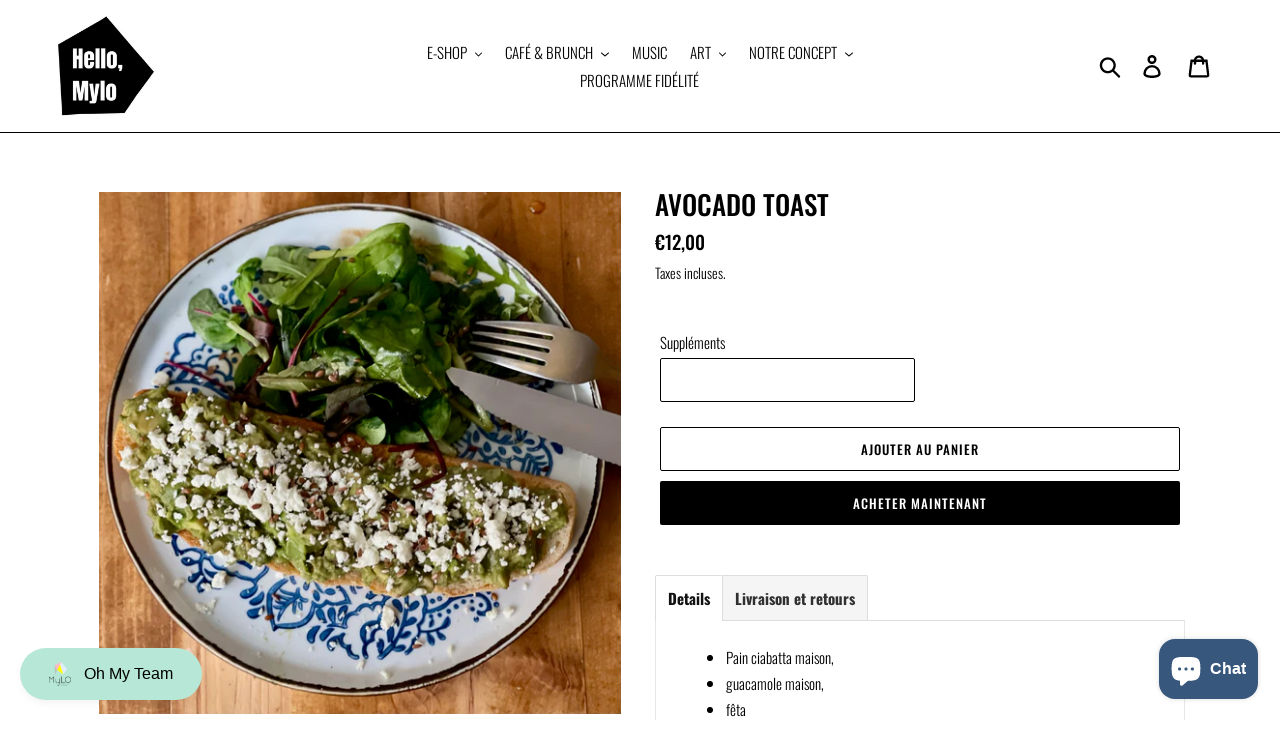

--- FILE ---
content_type: text/html; charset=utf-8
request_url: https://mylo-concept-store.com/products/avocado-toast
body_size: 34295
content:
<!doctype html>
<html class="no-js" lang="fr">
<head>
<meta name="google-site-verification" content="QCwg1WE5rUh_BllZjypTrkbdzsYjlLYeq37NiZnBS2c" />  

  
  
  <meta charset="utf-8">
  <meta http-equiv="X-UA-Compatible" content="IE=edge,chrome=1">
  <meta name="viewport" content="width=device-width,initial-scale=1">
  <meta name="theme-color" content="#000000">
  <link rel="canonical" href="https://mylo-concept-store.com/products/avocado-toast"><link rel="shortcut icon" href="//mylo-concept-store.com/cdn/shop/files/Hello_Mylo_.-5_1_ffdc737b-d066-4309-8df4-b3c9d4d7f8b3_32x32.png?v=1765524179" type="image/png"><title>AVOCADO TOAST
&ndash; MYLO Store</title><meta name="description" content="Pain ciabatta maison, guacamole maison, fêta"><!-- /snippets/social-meta-tags.liquid -->




<meta property="og:site_name" content="MYLO Store">
<meta property="og:url" content="https://mylo-concept-store.com/products/avocado-toast">
<meta property="og:title" content="AVOCADO TOAST">
<meta property="og:type" content="product">
<meta property="og:description" content="Pain ciabatta maison, guacamole maison, fêta">

  <meta property="og:price:amount" content="12,00">
  <meta property="og:price:currency" content="EUR">

<meta property="og:image" content="http://mylo-concept-store.com/cdn/shop/files/IMG_9734_1200x1200.jpg?v=1765489481"><meta property="og:image" content="http://mylo-concept-store.com/cdn/shop/files/IMG_9739_1200x1200.jpg?v=1765489481"><meta property="og:image" content="http://mylo-concept-store.com/cdn/shop/files/IMG_9743_1200x1200.jpg?v=1765489481">
<meta property="og:image:secure_url" content="https://mylo-concept-store.com/cdn/shop/files/IMG_9734_1200x1200.jpg?v=1765489481"><meta property="og:image:secure_url" content="https://mylo-concept-store.com/cdn/shop/files/IMG_9739_1200x1200.jpg?v=1765489481"><meta property="og:image:secure_url" content="https://mylo-concept-store.com/cdn/shop/files/IMG_9743_1200x1200.jpg?v=1765489481">


<meta name="twitter:card" content="summary_large_image">
<meta name="twitter:title" content="AVOCADO TOAST">
<meta name="twitter:description" content="Pain ciabatta maison, guacamole maison, fêta">

  <link rel="stylesheet" href="https://pro.fontawesome.com/releases/v5.2.0/css/all.css">
  <script>
    (function () {
      isItWeekEnd = function () {
        var d = new Date;
        var dateValue = d.getDay();
        if (dateValue == 0|| dateValue == 6) {
          return true;
        } else {
          return false;
        }
      };
      window.addEventListener("DOMContentLoaded", event => {
        if (isItWeekEnd() === true) {
          var q = document.querySelectorAll(".adev_hide_on_week");
          q.forEach(function (t) {
            t.remove()
          })
        }
      })
    })();
  </script>
  <link href="//mylo-concept-store.com/cdn/shop/t/9/assets/theme.scss.css?v=145096388382245676471764408249" rel="stylesheet" type="text/css" media="all" />

  <script>
    var theme = {
      breakpoints: {
        medium: 750,
        large: 990,
        widescreen: 1400
      },
      strings: {
        addToCart: "Ajouter au panier",
        soldOut: "Épuisé",
        unavailable: "Non disponible",
        regularPrice: "Prix normal",
        salePrice: "Prix réduit",
        sale: "Solde",
        showMore: "Afficher plus",
        showLess: "Afficher moins",
        addressError: "Une erreur s\u0026#39;est produite dans la recherche de cette adresse",
        addressNoResults: "Aucun résultat pour cette adresse",
        addressQueryLimit: "Vous avez dépassé la limite d'utilisation de l'API de Google. Pensez à mettre à niveau vers un \u003ca href=\"https:\/\/developers.google.com\/maps\/premium\/usage-limits\"\u003eforfait premium\u003c\/a\u003e.",
        authError: "Une erreur s'est produite lors de l'authentification de votre compte Google Maps.",
        newWindow: "S\u0026#39;ouvre dans une nouvelle fenêtre.",
        external: "Ouvre un site externe.",
        newWindowExternal: "Ouvre un site externe dans une nouvelle fenêtre.",
        removeLabel: "Supprimer [product]",
        update: "Mettre à jour",
        quantity: "Quantité",
        discountedTotal: "Total après réduction",
        regularTotal: "Total avant réduction",
        priceColumn: "Voir les détails de la réduction dans la colonne Prix.",
        quantityMinimumMessage: "La quantité doit être supérieure ou égale à 1",
        cartError: "Une erreur est survenue lors de l’actualisation de votre carte. Essayez de nouveau s’il vous plaît.",
        removedItemMessage: "\u003cspan class=\"cart__removed-product-details\"\u003e([quantity]) [link]\u003c\/span\u003e supprimé(s) de votre panier.",
        unitPrice: "Prix unitaire",
        unitPriceSeparator: "par",
        oneCartCount: "1 article",
        otherCartCount: "[count] article",
        quantityLabel: "Quantité : [count]"
      },
      moneyFormat: "€{{amount_with_comma_separator}}",
      moneyFormatWithCurrency: "€{{amount_with_comma_separator}} EUR"
    }

    document.documentElement.className = document.documentElement.className.replace('no-js', 'js');
  </script>

  <script src="//mylo-concept-store.com/cdn/shop/t/9/assets/jquery.min.js?v=133494139889153862371657189349"></script><script src="//mylo-concept-store.com/cdn/shop/t/9/assets/lazysizes.js?v=94224023136283657951657189349" async="async"></script>
  <script src="//mylo-concept-store.com/cdn/shop/t/9/assets/vendor.js?v=12001839194546984181657189352" defer="defer"></script>
  <script src="//mylo-concept-store.com/cdn/shop/t/9/assets/theme.js?v=78632579960971278171657189351" defer="defer"></script>

  <script>window.performance && window.performance.mark && window.performance.mark('shopify.content_for_header.start');</script><meta name="facebook-domain-verification" content="yzo5l5ajqcov8gj1iu1ie5h0ozevst">
<meta name="facebook-domain-verification" content="yc23za3gp073bobm8bu004ctz73c45">
<meta name="google-site-verification" content="QCwg1WE5rUh_BllZjypTrkbdzsYjlLYeq37NiZnBS2c">
<meta id="shopify-digital-wallet" name="shopify-digital-wallet" content="/25002213466/digital_wallets/dialog">
<meta name="shopify-checkout-api-token" content="48296e06e324cf6d0993f7ed1d193ba5">
<meta id="in-context-paypal-metadata" data-shop-id="25002213466" data-venmo-supported="false" data-environment="production" data-locale="fr_FR" data-paypal-v4="true" data-currency="EUR">
<link rel="alternate" type="application/json+oembed" href="https://mylo-concept-store.com/products/avocado-toast.oembed">
<script async="async" src="/checkouts/internal/preloads.js?locale=fr-FR"></script>
<script id="shopify-features" type="application/json">{"accessToken":"48296e06e324cf6d0993f7ed1d193ba5","betas":["rich-media-storefront-analytics"],"domain":"mylo-concept-store.com","predictiveSearch":true,"shopId":25002213466,"locale":"fr"}</script>
<script>var Shopify = Shopify || {};
Shopify.shop = "mylo-concept-store.myshopify.com";
Shopify.locale = "fr";
Shopify.currency = {"active":"EUR","rate":"1.0"};
Shopify.country = "FR";
Shopify.theme = {"name":"Copie de Copie de Debut | Formules \u0026 Week End OFF","id":123036172378,"schema_name":"Debut","schema_version":"14.1.2","theme_store_id":796,"role":"main"};
Shopify.theme.handle = "null";
Shopify.theme.style = {"id":null,"handle":null};
Shopify.cdnHost = "mylo-concept-store.com/cdn";
Shopify.routes = Shopify.routes || {};
Shopify.routes.root = "/";</script>
<script type="module">!function(o){(o.Shopify=o.Shopify||{}).modules=!0}(window);</script>
<script>!function(o){function n(){var o=[];function n(){o.push(Array.prototype.slice.apply(arguments))}return n.q=o,n}var t=o.Shopify=o.Shopify||{};t.loadFeatures=n(),t.autoloadFeatures=n()}(window);</script>
<script id="shop-js-analytics" type="application/json">{"pageType":"product"}</script>
<script defer="defer" async type="module" src="//mylo-concept-store.com/cdn/shopifycloud/shop-js/modules/v2/client.init-shop-cart-sync_BcDpqI9l.fr.esm.js"></script>
<script defer="defer" async type="module" src="//mylo-concept-store.com/cdn/shopifycloud/shop-js/modules/v2/chunk.common_a1Rf5Dlz.esm.js"></script>
<script defer="defer" async type="module" src="//mylo-concept-store.com/cdn/shopifycloud/shop-js/modules/v2/chunk.modal_Djra7sW9.esm.js"></script>
<script type="module">
  await import("//mylo-concept-store.com/cdn/shopifycloud/shop-js/modules/v2/client.init-shop-cart-sync_BcDpqI9l.fr.esm.js");
await import("//mylo-concept-store.com/cdn/shopifycloud/shop-js/modules/v2/chunk.common_a1Rf5Dlz.esm.js");
await import("//mylo-concept-store.com/cdn/shopifycloud/shop-js/modules/v2/chunk.modal_Djra7sW9.esm.js");

  window.Shopify.SignInWithShop?.initShopCartSync?.({"fedCMEnabled":true,"windoidEnabled":true});

</script>
<script>(function() {
  var isLoaded = false;
  function asyncLoad() {
    if (isLoaded) return;
    isLoaded = true;
    var urls = ["https:\/\/slots-app.logbase.io\/slots-script-tag.js?shop=mylo-concept-store.myshopify.com","https:\/\/instafeed.nfcube.com\/cdn\/45d5d1e54a4facb5944d03860ceeeb53.js?shop=mylo-concept-store.myshopify.com","https:\/\/api.revy.io\/discounts.js?shop=mylo-concept-store.myshopify.com"];
    for (var i = 0; i < urls.length; i++) {
      var s = document.createElement('script');
      s.type = 'text/javascript';
      s.async = true;
      s.src = urls[i];
      var x = document.getElementsByTagName('script')[0];
      x.parentNode.insertBefore(s, x);
    }
  };
  if(window.attachEvent) {
    window.attachEvent('onload', asyncLoad);
  } else {
    window.addEventListener('load', asyncLoad, false);
  }
})();</script>
<script id="__st">var __st={"a":25002213466,"offset":3600,"reqid":"fc092cfb-828f-4b42-a5b2-17cc941c0340-1769054784","pageurl":"mylo-concept-store.com\/products\/avocado-toast","u":"c18df8908da3","p":"product","rtyp":"product","rid":9633251361110};</script>
<script>window.ShopifyPaypalV4VisibilityTracking = true;</script>
<script id="captcha-bootstrap">!function(){'use strict';const t='contact',e='account',n='new_comment',o=[[t,t],['blogs',n],['comments',n],[t,'customer']],c=[[e,'customer_login'],[e,'guest_login'],[e,'recover_customer_password'],[e,'create_customer']],r=t=>t.map((([t,e])=>`form[action*='/${t}']:not([data-nocaptcha='true']) input[name='form_type'][value='${e}']`)).join(','),a=t=>()=>t?[...document.querySelectorAll(t)].map((t=>t.form)):[];function s(){const t=[...o],e=r(t);return a(e)}const i='password',u='form_key',d=['recaptcha-v3-token','g-recaptcha-response','h-captcha-response',i],f=()=>{try{return window.sessionStorage}catch{return}},m='__shopify_v',_=t=>t.elements[u];function p(t,e,n=!1){try{const o=window.sessionStorage,c=JSON.parse(o.getItem(e)),{data:r}=function(t){const{data:e,action:n}=t;return t[m]||n?{data:e,action:n}:{data:t,action:n}}(c);for(const[e,n]of Object.entries(r))t.elements[e]&&(t.elements[e].value=n);n&&o.removeItem(e)}catch(o){console.error('form repopulation failed',{error:o})}}const l='form_type',E='cptcha';function T(t){t.dataset[E]=!0}const w=window,h=w.document,L='Shopify',v='ce_forms',y='captcha';let A=!1;((t,e)=>{const n=(g='f06e6c50-85a8-45c8-87d0-21a2b65856fe',I='https://cdn.shopify.com/shopifycloud/storefront-forms-hcaptcha/ce_storefront_forms_captcha_hcaptcha.v1.5.2.iife.js',D={infoText:'Protégé par hCaptcha',privacyText:'Confidentialité',termsText:'Conditions'},(t,e,n)=>{const o=w[L][v],c=o.bindForm;if(c)return c(t,g,e,D).then(n);var r;o.q.push([[t,g,e,D],n]),r=I,A||(h.body.append(Object.assign(h.createElement('script'),{id:'captcha-provider',async:!0,src:r})),A=!0)});var g,I,D;w[L]=w[L]||{},w[L][v]=w[L][v]||{},w[L][v].q=[],w[L][y]=w[L][y]||{},w[L][y].protect=function(t,e){n(t,void 0,e),T(t)},Object.freeze(w[L][y]),function(t,e,n,w,h,L){const[v,y,A,g]=function(t,e,n){const i=e?o:[],u=t?c:[],d=[...i,...u],f=r(d),m=r(i),_=r(d.filter((([t,e])=>n.includes(e))));return[a(f),a(m),a(_),s()]}(w,h,L),I=t=>{const e=t.target;return e instanceof HTMLFormElement?e:e&&e.form},D=t=>v().includes(t);t.addEventListener('submit',(t=>{const e=I(t);if(!e)return;const n=D(e)&&!e.dataset.hcaptchaBound&&!e.dataset.recaptchaBound,o=_(e),c=g().includes(e)&&(!o||!o.value);(n||c)&&t.preventDefault(),c&&!n&&(function(t){try{if(!f())return;!function(t){const e=f();if(!e)return;const n=_(t);if(!n)return;const o=n.value;o&&e.removeItem(o)}(t);const e=Array.from(Array(32),(()=>Math.random().toString(36)[2])).join('');!function(t,e){_(t)||t.append(Object.assign(document.createElement('input'),{type:'hidden',name:u})),t.elements[u].value=e}(t,e),function(t,e){const n=f();if(!n)return;const o=[...t.querySelectorAll(`input[type='${i}']`)].map((({name:t})=>t)),c=[...d,...o],r={};for(const[a,s]of new FormData(t).entries())c.includes(a)||(r[a]=s);n.setItem(e,JSON.stringify({[m]:1,action:t.action,data:r}))}(t,e)}catch(e){console.error('failed to persist form',e)}}(e),e.submit())}));const S=(t,e)=>{t&&!t.dataset[E]&&(n(t,e.some((e=>e===t))),T(t))};for(const o of['focusin','change'])t.addEventListener(o,(t=>{const e=I(t);D(e)&&S(e,y())}));const B=e.get('form_key'),M=e.get(l),P=B&&M;t.addEventListener('DOMContentLoaded',(()=>{const t=y();if(P)for(const e of t)e.elements[l].value===M&&p(e,B);[...new Set([...A(),...v().filter((t=>'true'===t.dataset.shopifyCaptcha))])].forEach((e=>S(e,t)))}))}(h,new URLSearchParams(w.location.search),n,t,e,['guest_login'])})(!0,!0)}();</script>
<script integrity="sha256-4kQ18oKyAcykRKYeNunJcIwy7WH5gtpwJnB7kiuLZ1E=" data-source-attribution="shopify.loadfeatures" defer="defer" src="//mylo-concept-store.com/cdn/shopifycloud/storefront/assets/storefront/load_feature-a0a9edcb.js" crossorigin="anonymous"></script>
<script data-source-attribution="shopify.dynamic_checkout.dynamic.init">var Shopify=Shopify||{};Shopify.PaymentButton=Shopify.PaymentButton||{isStorefrontPortableWallets:!0,init:function(){window.Shopify.PaymentButton.init=function(){};var t=document.createElement("script");t.src="https://mylo-concept-store.com/cdn/shopifycloud/portable-wallets/latest/portable-wallets.fr.js",t.type="module",document.head.appendChild(t)}};
</script>
<script data-source-attribution="shopify.dynamic_checkout.buyer_consent">
  function portableWalletsHideBuyerConsent(e){var t=document.getElementById("shopify-buyer-consent"),n=document.getElementById("shopify-subscription-policy-button");t&&n&&(t.classList.add("hidden"),t.setAttribute("aria-hidden","true"),n.removeEventListener("click",e))}function portableWalletsShowBuyerConsent(e){var t=document.getElementById("shopify-buyer-consent"),n=document.getElementById("shopify-subscription-policy-button");t&&n&&(t.classList.remove("hidden"),t.removeAttribute("aria-hidden"),n.addEventListener("click",e))}window.Shopify?.PaymentButton&&(window.Shopify.PaymentButton.hideBuyerConsent=portableWalletsHideBuyerConsent,window.Shopify.PaymentButton.showBuyerConsent=portableWalletsShowBuyerConsent);
</script>
<script>
  function portableWalletsCleanup(e){e&&e.src&&console.error("Failed to load portable wallets script "+e.src);var t=document.querySelectorAll("shopify-accelerated-checkout .shopify-payment-button__skeleton, shopify-accelerated-checkout-cart .wallet-cart-button__skeleton"),e=document.getElementById("shopify-buyer-consent");for(let e=0;e<t.length;e++)t[e].remove();e&&e.remove()}function portableWalletsNotLoadedAsModule(e){e instanceof ErrorEvent&&"string"==typeof e.message&&e.message.includes("import.meta")&&"string"==typeof e.filename&&e.filename.includes("portable-wallets")&&(window.removeEventListener("error",portableWalletsNotLoadedAsModule),window.Shopify.PaymentButton.failedToLoad=e,"loading"===document.readyState?document.addEventListener("DOMContentLoaded",window.Shopify.PaymentButton.init):window.Shopify.PaymentButton.init())}window.addEventListener("error",portableWalletsNotLoadedAsModule);
</script>

<script type="module" src="https://mylo-concept-store.com/cdn/shopifycloud/portable-wallets/latest/portable-wallets.fr.js" onError="portableWalletsCleanup(this)" crossorigin="anonymous"></script>
<script nomodule>
  document.addEventListener("DOMContentLoaded", portableWalletsCleanup);
</script>

<script id='scb4127' type='text/javascript' async='' src='https://mylo-concept-store.com/cdn/shopifycloud/privacy-banner/storefront-banner.js'></script><link id="shopify-accelerated-checkout-styles" rel="stylesheet" media="screen" href="https://mylo-concept-store.com/cdn/shopifycloud/portable-wallets/latest/accelerated-checkout-backwards-compat.css" crossorigin="anonymous">
<style id="shopify-accelerated-checkout-cart">
        #shopify-buyer-consent {
  margin-top: 1em;
  display: inline-block;
  width: 100%;
}

#shopify-buyer-consent.hidden {
  display: none;
}

#shopify-subscription-policy-button {
  background: none;
  border: none;
  padding: 0;
  text-decoration: underline;
  font-size: inherit;
  cursor: pointer;
}

#shopify-subscription-policy-button::before {
  box-shadow: none;
}

      </style>

<script>window.performance && window.performance.mark && window.performance.mark('shopify.content_for_header.end');</script>
  <script>
  !function(t,n){var e=n.loyaltylion||[];if(!e.isLoyaltyLion){n.loyaltylion=e,void 0===n.lion&&(n.lion=e),e.version=2,e.isLoyaltyLion=!0;var o=n.URLSearchParams,i=n.sessionStorage,r="ll_loader_revision",a=(new Date).toISOString().replace(/-/g,""),s="function"==typeof o?function(){try{var t=new o(n.location.search).get(r);return t&&i.setItem(r,t),i.getItem(r)}catch(t){return""}}():null;c("https://sdk.loyaltylion.net/static/2/"+a.slice(0,8)+"/loader"+(s?"-"+s:"")+".js");var l=!1;e.init=function(t){if(l)throw new Error("Cannot call lion.init more than once");l=!0;var n=e._token=t.token;if(!n)throw new Error("Token must be supplied to lion.init");var o=[];function i(t,n){t[n]=function(){o.push([n,Array.prototype.slice.call(arguments,0)])}}"_push configure bootstrap shutdown on removeListener authenticateCustomer".split(" ").forEach(function(t){i(e,t)}),c("https://sdk.loyaltylion.net/sdk/start/"+a.slice(0,11)+"/"+n+".js"),e._initData=t,e._buffer=o}}function c(n){var e=t.getElementsByTagName("script")[0],o=t.createElement("script");o.src=n,o.crossOrigin="",e.parentNode.insertBefore(o,e)}}(document,window);

  
    
      loyaltylion.init({ token: "54617be14e1bcabb3ff47e29c131cf60" });
    
  
</script>
 <script> var bonShopInfo = {"shopName":"mylo-concept-store.myshopify.com","displayWidget":true,"shopInfo":{"currency":"EUR","country_code":"FR","weight_unit":"kg","point_name":"SHOTS","referral_enabled":false},"appearance":{"theme_configs_json":{"color":{"text_color":"#000000","primary_color":"#B6E7D7","secondary_color":"#B6E7D7"},"banner_img":"theme\/9Lh2c8XPR9QSxRJOEHuttdm5PpTjHXKN9B03IDb1.jpg","showIllustration":false},"is_first_time":false,"widget_button_configs_json":{"placement":{"widget_button_position":"1","widget_spacing":{"side":"20px","bottom":"20px"}},"widget_icon":"theme\/TAKe9UJanBiLtSGDVS3ZvSGAcAbYkDapqjKhkGqz.png","widget_title":"Oh My Team"},"displayed_text_configs_json":{"vip_tier":{"spend":"Dépense {{money}} {{currency}}","next_tier":"Prochains niveaux ","earn_point":"Obtient {{point_amount}} points","entry_text":"Tu es au début de ce niveau, débloque le prochain niveau pour obtenir une récompense plus avantageus","current_tier":"Niveau actuel ","purchase_more":"JE VEUX PLUS DE SHOTS","earn_more_point":"PLUS DE SHOTS","highest_tier_txt":"Tu as atteint le niveau le plus haut ! Félicitation tu es une véritable My Lover !!!!!","next_tier_money_spent_txt":"Prochain niveau: Dépense {{money}} {{currency}} de plus avant  {{date}}","next_tier_points_earned_txt":"Prochain niveau : Obtient {{point_amount}} de plus avant le  {{date}}","complete_order_multi_points_txt":"x{{multi_points}} points pour compléter une commande ! ","next_tier_money_spent_lifetime_txt":"Niveau suivant : dépensez {{money}} {{currency}} de plus","next_tier_points_earned_lifetime_txt":"Niveau suivant : obtenez {{point_amount}} points supplémentaires"},"my_balance":{"date":"Date","total":"Total","points":"Shots","actions":"Actions","no_value":"Il n'y a pas d'information à vous transmettre pour l'instant ","referred":"Points gagnés grâce à mon parrainage par un(e) ami(e)","referrer":"Points attribués pour le parrainage d'un(e) ami(e)","point_expiry":"Points expirés","refund_order":"Commande remboursée ","return_points":"Remboursement de points ","new_tier_reward":"Nouvelle récompense disponible : {{reward_name}} ","my_balance_button":"Je veux plus de SHOTS ","refund_order_tier":"Return points for VIP Tier's benefit ?????","cancel_order_status":"Commande annulée ","complete_order_tier":"Avantage VIP pour avoir réalisé une commande ","store_owner_adjusted":"MyLO vient d'ajuster vos points "},"my_rewards":{"no_value":"Tu n'as aucune récompense pour le moment ","apply_for":"Utilises tes Shots pour ","reward_name":"Nom de la récompense","used_button":"Déjà utilisé","reward_button":"Je l'utilise maintenant ","get_some_rewards":"Je craque !","reward_explanation":"Explication de la récompense"},"sign_in_page":{"welcome":"Bienvenue","vip_tier":"VIP Tiers","earn_point":"Plus de shots ! ","my_balance":"Mon historique","my_rewards":"Mes récompenses","your_point":"Mes shots","join_button":"M'inscrire","program_name":"Oh My Team","redeem_point":"Je dépense mes shots !","sign_in_button":"Me connecter","sign_in_tagline":"Entre dans la Team et vis l'expérience unique qui fait l'ADN de Mylo!","referral_program":"J'invite une amie","sign_in_requirement_message":"Attention! Tu dois te connecter pour avoir accès à cette action !"},"earn_points_tab":{"retweet":"Retweet","no_value":"🥑","required":"Renseigne ton nom, prénom, adresse mail..","save_date":"Enregistrer 🎂","follow_tiktok":"Follow sur Tiktok","join_fb_group":"@Mylo.Conceptstore","share_twitter":"Partage nous sur Twitter","complete_order":"Let's shop ! ","create_account":"Crées un compte","earn_for_every":"1 € = 1 SHOT","follow_twitter":"Follow sur twitter ","happy_birthday":"C'est mon anniversaire ! ","share_facebook":"@Mylo.Conceptstore","share_linkedin":"Partage sur Linkedin","sign_up_button":"Let's go ! ","follow_facebook":"Like notre page Facebook","follow_linkedin":"Follow sur Linkedin","complete_profile":"Complète ton profil ","follow_instagram":"Follow notre compte Instagram","follow_pinterest":"Follow sur Pinterest","message_birthday":"Entre ta date d'anniversaire dans les 30 jours suivants ton inscription ","subscribe_youtube":"s'inscrire à notre chaine","subcrible_newletter":"Je souscris à la Newsletter ","happy_birthday_button":"🎂","leave_a_review_action":"Acheter pour revoir","place_an_order_button":"🛍","leave_a_review_tooltip":"Vous obtiendrez des points lorsque votre avis sera publié","complete_profile_dialog":"Après avoir rempli toutes les informations, veuillez revenir et cliquer sur ce bouton une fois de plus afin que notre système puisse vous récompenser correctement","like_on_facebook_button":"🥑 🛍️"},"notification_tab":{"copied":"Copié ","hover_copy":"Copier dans le presse-papier ","title_fail":"Oops","message_fail":"Quelque chose ne va pas. Merci de rentrer une date valide ","title_success_input":"Yay!","title_success_letter":"Génial !","message_success_input":"Ton anniversaire à été enregistré ! 🥳","message_success_letter":"Merci ! Tu es maintenant inscrit(e) à notre newsletter 🤍","complete_profile_success":"You completed your profile"},"redeem_points_tab":{"maximum":"20000","minimum":"0","no_value":"Il n'y a pas de condition pour le moment ","expire_at":"Expire à","apply_button":"J'utilise mon code","apply_message":"Applique ton code à ton panier! Si tu ne l'utilise pas maintenant, tu pourras toujours le retrouver dans \"Mes récompenses\" à tout moment !","redeem_button":"Let's Go","discount_value":"1€ = 1 shot ","max_point_value":"Valeur maximale en points: {{2000}}","min_point_value":"Valeur minimale en points: {{1}}","apply_for_variant":"Demander une variante : {{variant_name}}","discount_condition":"aucune ","increments_of_points":"Vous obtiendrez {{currency}}{{money value}} de réduction sur l'ensemble de votre commande pour {{reward_value}} points échangés","apply_for_all_variants":"Appliquer pour toutes les variantes"},"referral_program_tab":{"referral_button":"Je parraine un(e) ami(e) 🥰","referral_tagline":"Obtiens une récompense quand un(e) ami(e) utilise ton lien de parrainage  !","text_for_referral":"J'obtiens 5 SHOTS","text_for_referral_friend":"Mon ami(e) obtient 5 SHOTS"}},"hide_on_mobile":false,"show_title":true,"corner":0,"button_type":1,"show_brand_mark":false,"visible_urls":null,"custom_css":null},"programStatus":true,"shrink_header":false,"widgetTitles":[{"lang":"fr","widget_title":"Oh My Team"}],"baseURL":"https:\/\/app.bonloyalty.com","assetURL":"https:\/\/d31wum4217462x.cloudfront.net","resourceUrl":"https:\/\/cdn.bonloyalty.com","orderBoosterPopup":{"status":false,"type":0,"branding_json":{"text_color":"#000000","background_color":"#F3F3F3"},"icon":"popup-icon-1.svg","file":null,"displayed_text_configs_json":{"text":[{"lang":"fr","body_text":"Effectuez encore {{order_number}} commandes pour gagner {{point_value}} {{point_name}}","heading_text":"Presque terminé !"}],"body_font_size":"14","heading_font_size":"14"},"except_url":null},"versionBranding":1749546841}; </script>
                     <script> var bonCustomerPoints = null; </script>
                    <style>
                      #bon-loyalty-btn {
                        position: fixed;
                        color: #FFFFFF;
                        display: flex;
                        flex-direction: row;
                        align-items: center;
                        padding: 14px 29px;
                        border: 0px;
                        z-index: 9999;
                        box-shadow: 0px 4px 8px -2px rgba(68, 68, 68, 0.08);
                        border-radius: 48px;
                        font-family: 'Poppins', sans-serif;
                        font-style: normal;
                        font-weight: 500;
                        font-size: 16px;
                        line-height: 20px;
                        margin-bottom: 0 !important;
                        min-width: 75px;
                        max-width: 250px !important;
                        width: auto;
                      }

                      #bon-loyalty-btn:focus {
                        outline: none !important;
                      }

                      #bon-loyalty-btn img {
                        margin-right: 5px;
                        height: 20px;
                      }


                      #bon-iframe-container {
                        bottom: 80px;
                        max-height: 100%;
                        box-shadow: 0px 4px 10px 0px rgba(0, 0, 0, 0.25);
                        z-index: 99999999 !important;
                        position: fixed;
                        width: 375px;
                        background: transparent;
                        border-radius: 18px 18px 18px 18px;
                        overflow: hidden;
                        border: 0px;

                      }

                      #bon-iframe-container #bon-app-iframe {
                        border: 0px;
                        height: 100%;
                        width: 100%;
                        overflow-y: scroll;
                      }

                      @media only screen and (max-width: 600px) {
                        #bon-iframe-container {
                          right: 0;
                          width: 100%;
                          height:  calc(100% - 50px) !important;
                          top: 60px;
                          overflow: auto;
                          left: 0px !important;
                        }

                        #bon-loyalty-btn span {
                          display: none;
                        }

                        #bon-loyalty-btn img {
                          margin-right: 0px;
                          height: 25px;
                        }
                      }

                      .bon-loyalty-btn {
                        padding: 10px 20px;
                        position: fixed;
                        right: 10px;
                        bottom: 10px;
                        z-index: 2000;
                      }

                      .bon-btn-hidden {
                        display: none !important;
                      }

                      .bon-btn-display {
                        display: flex !important;
                      }

                      @media only screen and (max-width: 600px) {
                        #bon-loyalty-btn {
                          padding: 20px;
                          min-width: 0px;
                        }
                      }

                    </style><script src="https://cdn.shopify.com/extensions/e8878072-2f6b-4e89-8082-94b04320908d/inbox-1254/assets/inbox-chat-loader.js" type="text/javascript" defer="defer"></script>
<script src="https://cdn.shopify.com/extensions/019b972e-1a02-76ca-b528-baf6366be1f4/order-delivery-date-time-72/assets/slots-script-tag.js" type="text/javascript" defer="defer"></script>
<link href="https://monorail-edge.shopifysvc.com" rel="dns-prefetch">
<script>(function(){if ("sendBeacon" in navigator && "performance" in window) {try {var session_token_from_headers = performance.getEntriesByType('navigation')[0].serverTiming.find(x => x.name == '_s').description;} catch {var session_token_from_headers = undefined;}var session_cookie_matches = document.cookie.match(/_shopify_s=([^;]*)/);var session_token_from_cookie = session_cookie_matches && session_cookie_matches.length === 2 ? session_cookie_matches[1] : "";var session_token = session_token_from_headers || session_token_from_cookie || "";function handle_abandonment_event(e) {var entries = performance.getEntries().filter(function(entry) {return /monorail-edge.shopifysvc.com/.test(entry.name);});if (!window.abandonment_tracked && entries.length === 0) {window.abandonment_tracked = true;var currentMs = Date.now();var navigation_start = performance.timing.navigationStart;var payload = {shop_id: 25002213466,url: window.location.href,navigation_start,duration: currentMs - navigation_start,session_token,page_type: "product"};window.navigator.sendBeacon("https://monorail-edge.shopifysvc.com/v1/produce", JSON.stringify({schema_id: "online_store_buyer_site_abandonment/1.1",payload: payload,metadata: {event_created_at_ms: currentMs,event_sent_at_ms: currentMs}}));}}window.addEventListener('pagehide', handle_abandonment_event);}}());</script>
<script id="web-pixels-manager-setup">(function e(e,d,r,n,o){if(void 0===o&&(o={}),!Boolean(null===(a=null===(i=window.Shopify)||void 0===i?void 0:i.analytics)||void 0===a?void 0:a.replayQueue)){var i,a;window.Shopify=window.Shopify||{};var t=window.Shopify;t.analytics=t.analytics||{};var s=t.analytics;s.replayQueue=[],s.publish=function(e,d,r){return s.replayQueue.push([e,d,r]),!0};try{self.performance.mark("wpm:start")}catch(e){}var l=function(){var e={modern:/Edge?\/(1{2}[4-9]|1[2-9]\d|[2-9]\d{2}|\d{4,})\.\d+(\.\d+|)|Firefox\/(1{2}[4-9]|1[2-9]\d|[2-9]\d{2}|\d{4,})\.\d+(\.\d+|)|Chrom(ium|e)\/(9{2}|\d{3,})\.\d+(\.\d+|)|(Maci|X1{2}).+ Version\/(15\.\d+|(1[6-9]|[2-9]\d|\d{3,})\.\d+)([,.]\d+|)( \(\w+\)|)( Mobile\/\w+|) Safari\/|Chrome.+OPR\/(9{2}|\d{3,})\.\d+\.\d+|(CPU[ +]OS|iPhone[ +]OS|CPU[ +]iPhone|CPU IPhone OS|CPU iPad OS)[ +]+(15[._]\d+|(1[6-9]|[2-9]\d|\d{3,})[._]\d+)([._]\d+|)|Android:?[ /-](13[3-9]|1[4-9]\d|[2-9]\d{2}|\d{4,})(\.\d+|)(\.\d+|)|Android.+Firefox\/(13[5-9]|1[4-9]\d|[2-9]\d{2}|\d{4,})\.\d+(\.\d+|)|Android.+Chrom(ium|e)\/(13[3-9]|1[4-9]\d|[2-9]\d{2}|\d{4,})\.\d+(\.\d+|)|SamsungBrowser\/([2-9]\d|\d{3,})\.\d+/,legacy:/Edge?\/(1[6-9]|[2-9]\d|\d{3,})\.\d+(\.\d+|)|Firefox\/(5[4-9]|[6-9]\d|\d{3,})\.\d+(\.\d+|)|Chrom(ium|e)\/(5[1-9]|[6-9]\d|\d{3,})\.\d+(\.\d+|)([\d.]+$|.*Safari\/(?![\d.]+ Edge\/[\d.]+$))|(Maci|X1{2}).+ Version\/(10\.\d+|(1[1-9]|[2-9]\d|\d{3,})\.\d+)([,.]\d+|)( \(\w+\)|)( Mobile\/\w+|) Safari\/|Chrome.+OPR\/(3[89]|[4-9]\d|\d{3,})\.\d+\.\d+|(CPU[ +]OS|iPhone[ +]OS|CPU[ +]iPhone|CPU IPhone OS|CPU iPad OS)[ +]+(10[._]\d+|(1[1-9]|[2-9]\d|\d{3,})[._]\d+)([._]\d+|)|Android:?[ /-](13[3-9]|1[4-9]\d|[2-9]\d{2}|\d{4,})(\.\d+|)(\.\d+|)|Mobile Safari.+OPR\/([89]\d|\d{3,})\.\d+\.\d+|Android.+Firefox\/(13[5-9]|1[4-9]\d|[2-9]\d{2}|\d{4,})\.\d+(\.\d+|)|Android.+Chrom(ium|e)\/(13[3-9]|1[4-9]\d|[2-9]\d{2}|\d{4,})\.\d+(\.\d+|)|Android.+(UC? ?Browser|UCWEB|U3)[ /]?(15\.([5-9]|\d{2,})|(1[6-9]|[2-9]\d|\d{3,})\.\d+)\.\d+|SamsungBrowser\/(5\.\d+|([6-9]|\d{2,})\.\d+)|Android.+MQ{2}Browser\/(14(\.(9|\d{2,})|)|(1[5-9]|[2-9]\d|\d{3,})(\.\d+|))(\.\d+|)|K[Aa][Ii]OS\/(3\.\d+|([4-9]|\d{2,})\.\d+)(\.\d+|)/},d=e.modern,r=e.legacy,n=navigator.userAgent;return n.match(d)?"modern":n.match(r)?"legacy":"unknown"}(),u="modern"===l?"modern":"legacy",c=(null!=n?n:{modern:"",legacy:""})[u],f=function(e){return[e.baseUrl,"/wpm","/b",e.hashVersion,"modern"===e.buildTarget?"m":"l",".js"].join("")}({baseUrl:d,hashVersion:r,buildTarget:u}),m=function(e){var d=e.version,r=e.bundleTarget,n=e.surface,o=e.pageUrl,i=e.monorailEndpoint;return{emit:function(e){var a=e.status,t=e.errorMsg,s=(new Date).getTime(),l=JSON.stringify({metadata:{event_sent_at_ms:s},events:[{schema_id:"web_pixels_manager_load/3.1",payload:{version:d,bundle_target:r,page_url:o,status:a,surface:n,error_msg:t},metadata:{event_created_at_ms:s}}]});if(!i)return console&&console.warn&&console.warn("[Web Pixels Manager] No Monorail endpoint provided, skipping logging."),!1;try{return self.navigator.sendBeacon.bind(self.navigator)(i,l)}catch(e){}var u=new XMLHttpRequest;try{return u.open("POST",i,!0),u.setRequestHeader("Content-Type","text/plain"),u.send(l),!0}catch(e){return console&&console.warn&&console.warn("[Web Pixels Manager] Got an unhandled error while logging to Monorail."),!1}}}}({version:r,bundleTarget:l,surface:e.surface,pageUrl:self.location.href,monorailEndpoint:e.monorailEndpoint});try{o.browserTarget=l,function(e){var d=e.src,r=e.async,n=void 0===r||r,o=e.onload,i=e.onerror,a=e.sri,t=e.scriptDataAttributes,s=void 0===t?{}:t,l=document.createElement("script"),u=document.querySelector("head"),c=document.querySelector("body");if(l.async=n,l.src=d,a&&(l.integrity=a,l.crossOrigin="anonymous"),s)for(var f in s)if(Object.prototype.hasOwnProperty.call(s,f))try{l.dataset[f]=s[f]}catch(e){}if(o&&l.addEventListener("load",o),i&&l.addEventListener("error",i),u)u.appendChild(l);else{if(!c)throw new Error("Did not find a head or body element to append the script");c.appendChild(l)}}({src:f,async:!0,onload:function(){if(!function(){var e,d;return Boolean(null===(d=null===(e=window.Shopify)||void 0===e?void 0:e.analytics)||void 0===d?void 0:d.initialized)}()){var d=window.webPixelsManager.init(e)||void 0;if(d){var r=window.Shopify.analytics;r.replayQueue.forEach((function(e){var r=e[0],n=e[1],o=e[2];d.publishCustomEvent(r,n,o)})),r.replayQueue=[],r.publish=d.publishCustomEvent,r.visitor=d.visitor,r.initialized=!0}}},onerror:function(){return m.emit({status:"failed",errorMsg:"".concat(f," has failed to load")})},sri:function(e){var d=/^sha384-[A-Za-z0-9+/=]+$/;return"string"==typeof e&&d.test(e)}(c)?c:"",scriptDataAttributes:o}),m.emit({status:"loading"})}catch(e){m.emit({status:"failed",errorMsg:(null==e?void 0:e.message)||"Unknown error"})}}})({shopId: 25002213466,storefrontBaseUrl: "https://mylo-concept-store.com",extensionsBaseUrl: "https://extensions.shopifycdn.com/cdn/shopifycloud/web-pixels-manager",monorailEndpoint: "https://monorail-edge.shopifysvc.com/unstable/produce_batch",surface: "storefront-renderer",enabledBetaFlags: ["2dca8a86"],webPixelsConfigList: [{"id":"1167524182","configuration":"{\"config\":\"{\\\"pixel_id\\\":\\\"GT-KFT5XVM\\\",\\\"target_country\\\":\\\"FR\\\",\\\"gtag_events\\\":[{\\\"type\\\":\\\"purchase\\\",\\\"action_label\\\":\\\"MC-2Q82W23VWV\\\"},{\\\"type\\\":\\\"page_view\\\",\\\"action_label\\\":\\\"MC-2Q82W23VWV\\\"},{\\\"type\\\":\\\"view_item\\\",\\\"action_label\\\":\\\"MC-2Q82W23VWV\\\"}],\\\"enable_monitoring_mode\\\":false}\"}","eventPayloadVersion":"v1","runtimeContext":"OPEN","scriptVersion":"b2a88bafab3e21179ed38636efcd8a93","type":"APP","apiClientId":1780363,"privacyPurposes":[],"dataSharingAdjustments":{"protectedCustomerApprovalScopes":["read_customer_address","read_customer_email","read_customer_name","read_customer_personal_data","read_customer_phone"]}},{"id":"271647062","configuration":"{\"pixel_id\":\"2339049076125639\",\"pixel_type\":\"facebook_pixel\",\"metaapp_system_user_token\":\"-\"}","eventPayloadVersion":"v1","runtimeContext":"OPEN","scriptVersion":"ca16bc87fe92b6042fbaa3acc2fbdaa6","type":"APP","apiClientId":2329312,"privacyPurposes":["ANALYTICS","MARKETING","SALE_OF_DATA"],"dataSharingAdjustments":{"protectedCustomerApprovalScopes":["read_customer_address","read_customer_email","read_customer_name","read_customer_personal_data","read_customer_phone"]}},{"id":"shopify-app-pixel","configuration":"{}","eventPayloadVersion":"v1","runtimeContext":"STRICT","scriptVersion":"0450","apiClientId":"shopify-pixel","type":"APP","privacyPurposes":["ANALYTICS","MARKETING"]},{"id":"shopify-custom-pixel","eventPayloadVersion":"v1","runtimeContext":"LAX","scriptVersion":"0450","apiClientId":"shopify-pixel","type":"CUSTOM","privacyPurposes":["ANALYTICS","MARKETING"]}],isMerchantRequest: false,initData: {"shop":{"name":"MYLO Store","paymentSettings":{"currencyCode":"EUR"},"myshopifyDomain":"mylo-concept-store.myshopify.com","countryCode":"FR","storefrontUrl":"https:\/\/mylo-concept-store.com"},"customer":null,"cart":null,"checkout":null,"productVariants":[{"price":{"amount":12.0,"currencyCode":"EUR"},"product":{"title":"AVOCADO TOAST","vendor":"MYLO Concept Store","id":"9633251361110","untranslatedTitle":"AVOCADO TOAST","url":"\/products\/avocado-toast","type":""},"id":"50497920631126","image":{"src":"\/\/mylo-concept-store.com\/cdn\/shop\/files\/IMG_9734.jpg?v=1765489481"},"sku":"","title":"Aucun","untranslatedTitle":"Aucun"},{"price":{"amount":15.5,"currencyCode":"EUR"},"product":{"title":"AVOCADO TOAST","vendor":"MYLO Concept Store","id":"9633251361110","untranslatedTitle":"AVOCADO TOAST","url":"\/products\/avocado-toast","type":""},"id":"50497920663894","image":{"src":"\/\/mylo-concept-store.com\/cdn\/shop\/files\/IMG_9734.jpg?v=1765489481"},"sku":"","title":"Oeuf poché","untranslatedTitle":"Oeuf poché"},{"price":{"amount":15.5,"currencyCode":"EUR"},"product":{"title":"AVOCADO TOAST","vendor":"MYLO Concept Store","id":"9633251361110","untranslatedTitle":"AVOCADO TOAST","url":"\/products\/avocado-toast","type":""},"id":"50497920696662","image":{"src":"\/\/mylo-concept-store.com\/cdn\/shop\/files\/IMG_9734.jpg?v=1765489481"},"sku":"","title":"Bacon","untranslatedTitle":"Bacon"},{"price":{"amount":15.5,"currencyCode":"EUR"},"product":{"title":"AVOCADO TOAST","vendor":"MYLO Concept Store","id":"9633251361110","untranslatedTitle":"AVOCADO TOAST","url":"\/products\/avocado-toast","type":""},"id":"50497920729430","image":{"src":"\/\/mylo-concept-store.com\/cdn\/shop\/files\/IMG_9734.jpg?v=1765489481"},"sku":"","title":"Crispy chicken","untranslatedTitle":"Crispy chicken"}],"purchasingCompany":null},},"https://mylo-concept-store.com/cdn","fcfee988w5aeb613cpc8e4bc33m6693e112",{"modern":"","legacy":""},{"shopId":"25002213466","storefrontBaseUrl":"https:\/\/mylo-concept-store.com","extensionBaseUrl":"https:\/\/extensions.shopifycdn.com\/cdn\/shopifycloud\/web-pixels-manager","surface":"storefront-renderer","enabledBetaFlags":"[\"2dca8a86\"]","isMerchantRequest":"false","hashVersion":"fcfee988w5aeb613cpc8e4bc33m6693e112","publish":"custom","events":"[[\"page_viewed\",{}],[\"product_viewed\",{\"productVariant\":{\"price\":{\"amount\":12.0,\"currencyCode\":\"EUR\"},\"product\":{\"title\":\"AVOCADO TOAST\",\"vendor\":\"MYLO Concept Store\",\"id\":\"9633251361110\",\"untranslatedTitle\":\"AVOCADO TOAST\",\"url\":\"\/products\/avocado-toast\",\"type\":\"\"},\"id\":\"50497920631126\",\"image\":{\"src\":\"\/\/mylo-concept-store.com\/cdn\/shop\/files\/IMG_9734.jpg?v=1765489481\"},\"sku\":\"\",\"title\":\"Aucun\",\"untranslatedTitle\":\"Aucun\"}}]]"});</script><script>
  window.ShopifyAnalytics = window.ShopifyAnalytics || {};
  window.ShopifyAnalytics.meta = window.ShopifyAnalytics.meta || {};
  window.ShopifyAnalytics.meta.currency = 'EUR';
  var meta = {"product":{"id":9633251361110,"gid":"gid:\/\/shopify\/Product\/9633251361110","vendor":"MYLO Concept Store","type":"","handle":"avocado-toast","variants":[{"id":50497920631126,"price":1200,"name":"AVOCADO TOAST - Aucun","public_title":"Aucun","sku":""},{"id":50497920663894,"price":1550,"name":"AVOCADO TOAST - Oeuf poché","public_title":"Oeuf poché","sku":""},{"id":50497920696662,"price":1550,"name":"AVOCADO TOAST - Bacon","public_title":"Bacon","sku":""},{"id":50497920729430,"price":1550,"name":"AVOCADO TOAST - Crispy chicken","public_title":"Crispy chicken","sku":""}],"remote":false},"page":{"pageType":"product","resourceType":"product","resourceId":9633251361110,"requestId":"fc092cfb-828f-4b42-a5b2-17cc941c0340-1769054784"}};
  for (var attr in meta) {
    window.ShopifyAnalytics.meta[attr] = meta[attr];
  }
</script>
<script class="analytics">
  (function () {
    var customDocumentWrite = function(content) {
      var jquery = null;

      if (window.jQuery) {
        jquery = window.jQuery;
      } else if (window.Checkout && window.Checkout.$) {
        jquery = window.Checkout.$;
      }

      if (jquery) {
        jquery('body').append(content);
      }
    };

    var hasLoggedConversion = function(token) {
      if (token) {
        return document.cookie.indexOf('loggedConversion=' + token) !== -1;
      }
      return false;
    }

    var setCookieIfConversion = function(token) {
      if (token) {
        var twoMonthsFromNow = new Date(Date.now());
        twoMonthsFromNow.setMonth(twoMonthsFromNow.getMonth() + 2);

        document.cookie = 'loggedConversion=' + token + '; expires=' + twoMonthsFromNow;
      }
    }

    var trekkie = window.ShopifyAnalytics.lib = window.trekkie = window.trekkie || [];
    if (trekkie.integrations) {
      return;
    }
    trekkie.methods = [
      'identify',
      'page',
      'ready',
      'track',
      'trackForm',
      'trackLink'
    ];
    trekkie.factory = function(method) {
      return function() {
        var args = Array.prototype.slice.call(arguments);
        args.unshift(method);
        trekkie.push(args);
        return trekkie;
      };
    };
    for (var i = 0; i < trekkie.methods.length; i++) {
      var key = trekkie.methods[i];
      trekkie[key] = trekkie.factory(key);
    }
    trekkie.load = function(config) {
      trekkie.config = config || {};
      trekkie.config.initialDocumentCookie = document.cookie;
      var first = document.getElementsByTagName('script')[0];
      var script = document.createElement('script');
      script.type = 'text/javascript';
      script.onerror = function(e) {
        var scriptFallback = document.createElement('script');
        scriptFallback.type = 'text/javascript';
        scriptFallback.onerror = function(error) {
                var Monorail = {
      produce: function produce(monorailDomain, schemaId, payload) {
        var currentMs = new Date().getTime();
        var event = {
          schema_id: schemaId,
          payload: payload,
          metadata: {
            event_created_at_ms: currentMs,
            event_sent_at_ms: currentMs
          }
        };
        return Monorail.sendRequest("https://" + monorailDomain + "/v1/produce", JSON.stringify(event));
      },
      sendRequest: function sendRequest(endpointUrl, payload) {
        // Try the sendBeacon API
        if (window && window.navigator && typeof window.navigator.sendBeacon === 'function' && typeof window.Blob === 'function' && !Monorail.isIos12()) {
          var blobData = new window.Blob([payload], {
            type: 'text/plain'
          });

          if (window.navigator.sendBeacon(endpointUrl, blobData)) {
            return true;
          } // sendBeacon was not successful

        } // XHR beacon

        var xhr = new XMLHttpRequest();

        try {
          xhr.open('POST', endpointUrl);
          xhr.setRequestHeader('Content-Type', 'text/plain');
          xhr.send(payload);
        } catch (e) {
          console.log(e);
        }

        return false;
      },
      isIos12: function isIos12() {
        return window.navigator.userAgent.lastIndexOf('iPhone; CPU iPhone OS 12_') !== -1 || window.navigator.userAgent.lastIndexOf('iPad; CPU OS 12_') !== -1;
      }
    };
    Monorail.produce('monorail-edge.shopifysvc.com',
      'trekkie_storefront_load_errors/1.1',
      {shop_id: 25002213466,
      theme_id: 123036172378,
      app_name: "storefront",
      context_url: window.location.href,
      source_url: "//mylo-concept-store.com/cdn/s/trekkie.storefront.1bbfab421998800ff09850b62e84b8915387986d.min.js"});

        };
        scriptFallback.async = true;
        scriptFallback.src = '//mylo-concept-store.com/cdn/s/trekkie.storefront.1bbfab421998800ff09850b62e84b8915387986d.min.js';
        first.parentNode.insertBefore(scriptFallback, first);
      };
      script.async = true;
      script.src = '//mylo-concept-store.com/cdn/s/trekkie.storefront.1bbfab421998800ff09850b62e84b8915387986d.min.js';
      first.parentNode.insertBefore(script, first);
    };
    trekkie.load(
      {"Trekkie":{"appName":"storefront","development":false,"defaultAttributes":{"shopId":25002213466,"isMerchantRequest":null,"themeId":123036172378,"themeCityHash":"1568469932003910146","contentLanguage":"fr","currency":"EUR","eventMetadataId":"08720599-1f11-43b5-bdf8-64abd8a7e4ea"},"isServerSideCookieWritingEnabled":true,"monorailRegion":"shop_domain","enabledBetaFlags":["65f19447"]},"Session Attribution":{},"S2S":{"facebookCapiEnabled":true,"source":"trekkie-storefront-renderer","apiClientId":580111}}
    );

    var loaded = false;
    trekkie.ready(function() {
      if (loaded) return;
      loaded = true;

      window.ShopifyAnalytics.lib = window.trekkie;

      var originalDocumentWrite = document.write;
      document.write = customDocumentWrite;
      try { window.ShopifyAnalytics.merchantGoogleAnalytics.call(this); } catch(error) {};
      document.write = originalDocumentWrite;

      window.ShopifyAnalytics.lib.page(null,{"pageType":"product","resourceType":"product","resourceId":9633251361110,"requestId":"fc092cfb-828f-4b42-a5b2-17cc941c0340-1769054784","shopifyEmitted":true});

      var match = window.location.pathname.match(/checkouts\/(.+)\/(thank_you|post_purchase)/)
      var token = match? match[1]: undefined;
      if (!hasLoggedConversion(token)) {
        setCookieIfConversion(token);
        window.ShopifyAnalytics.lib.track("Viewed Product",{"currency":"EUR","variantId":50497920631126,"productId":9633251361110,"productGid":"gid:\/\/shopify\/Product\/9633251361110","name":"AVOCADO TOAST - Aucun","price":"12.00","sku":"","brand":"MYLO Concept Store","variant":"Aucun","category":"","nonInteraction":true,"remote":false},undefined,undefined,{"shopifyEmitted":true});
      window.ShopifyAnalytics.lib.track("monorail:\/\/trekkie_storefront_viewed_product\/1.1",{"currency":"EUR","variantId":50497920631126,"productId":9633251361110,"productGid":"gid:\/\/shopify\/Product\/9633251361110","name":"AVOCADO TOAST - Aucun","price":"12.00","sku":"","brand":"MYLO Concept Store","variant":"Aucun","category":"","nonInteraction":true,"remote":false,"referer":"https:\/\/mylo-concept-store.com\/products\/avocado-toast"});
      }
    });


        var eventsListenerScript = document.createElement('script');
        eventsListenerScript.async = true;
        eventsListenerScript.src = "//mylo-concept-store.com/cdn/shopifycloud/storefront/assets/shop_events_listener-3da45d37.js";
        document.getElementsByTagName('head')[0].appendChild(eventsListenerScript);

})();</script>
<script
  defer
  src="https://mylo-concept-store.com/cdn/shopifycloud/perf-kit/shopify-perf-kit-3.0.4.min.js"
  data-application="storefront-renderer"
  data-shop-id="25002213466"
  data-render-region="gcp-us-east1"
  data-page-type="product"
  data-theme-instance-id="123036172378"
  data-theme-name="Debut"
  data-theme-version="14.1.2"
  data-monorail-region="shop_domain"
  data-resource-timing-sampling-rate="10"
  data-shs="true"
  data-shs-beacon="true"
  data-shs-export-with-fetch="true"
  data-shs-logs-sample-rate="1"
  data-shs-beacon-endpoint="https://mylo-concept-store.com/api/collect"
></script>
</head>

<body class="template-product">

  <a class="in-page-link visually-hidden skip-link" href="#MainContent">Passer au contenu</a>

  <div id="SearchDrawer" class="search-bar drawer drawer--top" role="dialog" aria-modal="true" aria-label="Rechercher">
    <div class="search-bar__table">
      <div class="search-bar__table-cell search-bar__form-wrapper">
        <form class="search search-bar__form" action="/search" method="get" role="search">
          <input class="search__input search-bar__input" type="search" name="q" value="" placeholder="Rechercher" aria-label="Rechercher">
          <button class="search-bar__submit search__submit btn--link" type="submit">
            <svg aria-hidden="true" focusable="false" role="presentation" class="icon icon-search" viewBox="0 0 37 40"><path d="M35.6 36l-9.8-9.8c4.1-5.4 3.6-13.2-1.3-18.1-5.4-5.4-14.2-5.4-19.7 0-5.4 5.4-5.4 14.2 0 19.7 2.6 2.6 6.1 4.1 9.8 4.1 3 0 5.9-1 8.3-2.8l9.8 9.8c.4.4.9.6 1.4.6s1-.2 1.4-.6c.9-.9.9-2.1.1-2.9zm-20.9-8.2c-2.6 0-5.1-1-7-2.9-3.9-3.9-3.9-10.1 0-14C9.6 9 12.2 8 14.7 8s5.1 1 7 2.9c3.9 3.9 3.9 10.1 0 14-1.9 1.9-4.4 2.9-7 2.9z"/></svg>
            <span class="icon__fallback-text">Soumettre</span>
          </button>
        </form>
      </div>
      <div class="search-bar__table-cell text-right">
        <button type="button" class="btn--link search-bar__close js-drawer-close">
          <svg aria-hidden="true" focusable="false" role="presentation" class="icon icon-close" viewBox="0 0 40 40"><path d="M23.868 20.015L39.117 4.78c1.11-1.108 1.11-2.77 0-3.877-1.109-1.108-2.773-1.108-3.882 0L19.986 16.137 4.737.904C3.628-.204 1.965-.204.856.904c-1.11 1.108-1.11 2.77 0 3.877l15.249 15.234L.855 35.248c-1.108 1.108-1.108 2.77 0 3.877.555.554 1.248.831 1.942.831s1.386-.277 1.94-.83l15.25-15.234 15.248 15.233c.555.554 1.248.831 1.941.831s1.387-.277 1.941-.83c1.11-1.109 1.11-2.77 0-3.878L23.868 20.015z" class="layer"/></svg>
          <span class="icon__fallback-text">Fermer</span>
        </button>
      </div>
    </div>
  </div><style data-shopify>

  .cart-popup {
    box-shadow: 1px 1px 10px 2px rgba(0, 0, 0, 0.5);
  }</style><div class="cart-popup-wrapper cart-popup-wrapper--hidden" role="dialog" aria-modal="true" aria-labelledby="CartPopupHeading" data-cart-popup-wrapper>
  <div class="cart-popup" data-cart-popup tabindex="-1">
    <h2 id="CartPopupHeading" class="cart-popup__heading">Ajouté au panier à l&#39;instant</h2>
    <button class="cart-popup__close" aria-label="Fermer" data-cart-popup-close><svg aria-hidden="true" focusable="false" role="presentation" class="icon icon-close" viewBox="0 0 40 40"><path d="M23.868 20.015L39.117 4.78c1.11-1.108 1.11-2.77 0-3.877-1.109-1.108-2.773-1.108-3.882 0L19.986 16.137 4.737.904C3.628-.204 1.965-.204.856.904c-1.11 1.108-1.11 2.77 0 3.877l15.249 15.234L.855 35.248c-1.108 1.108-1.108 2.77 0 3.877.555.554 1.248.831 1.942.831s1.386-.277 1.94-.83l15.25-15.234 15.248 15.233c.555.554 1.248.831 1.941.831s1.387-.277 1.941-.83c1.11-1.109 1.11-2.77 0-3.878L23.868 20.015z" class="layer"/></svg></button>

    <div class="cart-popup-item">
      <div class="cart-popup-item__image-wrapper hide" data-cart-popup-image-wrapper>
        <div class="cart-popup-item__image cart-popup-item__image--placeholder" data-cart-popup-image-placeholder>
          <div data-placeholder-size></div>
          <div class="placeholder-background placeholder-background--animation"></div>
        </div>
      </div>
      <div class="cart-popup-item__description">
        <div>
          <div class="cart-popup-item__title" data-cart-popup-title></div>
          <ul class="product-details" aria-label="Détails des produits" data-cart-popup-product-details></ul>
        </div>
        <div class="cart-popup-item__quantity">
          <span class="visually-hidden" data-cart-popup-quantity-label></span>
          <span aria-hidden="true">Qté:</span>
          <span aria-hidden="true" data-cart-popup-quantity></span>
        </div>
      </div>
    </div>

    <a href="/cart" class="cart-popup__cta-link btn btn--secondary-accent">
      Voir le panier (<span data-cart-popup-cart-quantity></span>)
    </a>

    <div class="cart-popup__dismiss">
      <button class="cart-popup__dismiss-button text-link text-link--accent" data-cart-popup-dismiss>
        Poursuivre vos achats
      </button>
    </div>
  </div>
</div>

<div id="shopify-section-header" class="shopify-section">

<div data-section-id="header" data-section-type="header-section">
  

  <header class="site-header border-bottom logo--left" role="banner">
    <div class="grid grid--no-gutters grid--table site-header__mobile-nav">
      

      <div class="grid__item medium-up--one-quarter logo-align--left">
        
        
          <div class="h2 site-header__logo">
        
          
<a href="/" class="site-header__logo-image">
              
              <img class="lazyload js"
                   src="//mylo-concept-store.com/cdn/shop/files/Capture_d_ecran_2025-05-27_a_11.12.45_300x300.png?v=1748337199"
                   data-src="//mylo-concept-store.com/cdn/shop/files/Capture_d_ecran_2025-05-27_a_11.12.45_{width}x.png?v=1748337199"
                   data-widths="[180, 360, 540, 720, 900, 1080, 1296, 1512, 1728, 2048]"
                   data-aspectratio="0.981638418079096"
                   data-sizes="auto"
                   alt="MYLO Store"
                   style="max-width: 100px">
              <noscript>
                
                <img src="//mylo-concept-store.com/cdn/shop/files/Capture_d_ecran_2025-05-27_a_11.12.45_100x.png?v=1748337199"
                     srcset="//mylo-concept-store.com/cdn/shop/files/Capture_d_ecran_2025-05-27_a_11.12.45_100x.png?v=1748337199 1x, //mylo-concept-store.com/cdn/shop/files/Capture_d_ecran_2025-05-27_a_11.12.45_100x@2x.png?v=1748337199 2x"
                     alt="MYLO Store"
                     style="max-width: 100px;">
              </noscript>
            </a>
          
        
          </div>
        
      </div>

      
        <nav class="grid__item medium-up--one-half small--hide" id="AccessibleNav" role="navigation">
          
<ul class="site-nav list--inline" id="SiteNav">
  



    
      <li class="site-nav--has-dropdown site-nav--has-centered-dropdown" data-has-dropdowns>
        <button class="site-nav__link site-nav__link--main site-nav__link--button" type="button" aria-expanded="false" aria-controls="SiteNavLabel-e-shop">
          <span class="site-nav__label">E-SHOP</span><svg aria-hidden="true" focusable="false" role="presentation" class="icon icon--wide icon-chevron-down" viewBox="0 0 498.98 284.49"><defs><style>.cls-1{fill:#231f20}</style></defs><path class="cls-1" d="M80.93 271.76A35 35 0 0 1 140.68 247l189.74 189.75L520.16 247a35 35 0 1 1 49.5 49.5L355.17 511a35 35 0 0 1-49.5 0L91.18 296.5a34.89 34.89 0 0 1-10.25-24.74z" transform="translate(-80.93 -236.76)"/></svg>
        </button>

        <div class="site-nav__dropdown site-nav__dropdown--centered" id="SiteNavLabel-e-shop">
          
            <div class="site-nav__childlist">
              <ul class="site-nav__childlist-grid">
                
                  
                    <li class="site-nav__childlist-item">
                      <a href="/collections/robes"
                        class="site-nav__link site-nav__child-link site-nav__child-link--parent"
                        
                      >
                        <span class="site-nav__label">ROBES</span>
                      </a>

                      

                    </li>
                  
                    <li class="site-nav__childlist-item">
                      <a href="/collections/hauts"
                        class="site-nav__link site-nav__child-link site-nav__child-link--parent"
                        
                      >
                        <span class="site-nav__label">HAUTS</span>
                      </a>

                      
                        <ul>
                        
                          <li>
                            <a href="/collections/top"
                            class="site-nav__link site-nav__child-link"
                            
                          >
                              <span class="site-nav__label">Tops</span>
                            </a>
                          </li>
                        
                          <li>
                            <a href="/collections/maille"
                            class="site-nav__link site-nav__child-link"
                            
                          >
                              <span class="site-nav__label">Mailles</span>
                            </a>
                          </li>
                        
                          <li>
                            <a href="/collections/vestes"
                            class="site-nav__link site-nav__child-link"
                            
                          >
                              <span class="site-nav__label">Vestes</span>
                            </a>
                          </li>
                        
                          <li>
                            <a href="/collections/sweat"
                            class="site-nav__link site-nav__child-link"
                            
                          >
                              <span class="site-nav__label">Sweat</span>
                            </a>
                          </li>
                        
                        </ul>
                      

                    </li>
                  
                    <li class="site-nav__childlist-item">
                      <a href="/collections/bas-1"
                        class="site-nav__link site-nav__child-link site-nav__child-link--parent"
                        
                      >
                        <span class="site-nav__label">BAS</span>
                      </a>

                      
                        <ul>
                        
                          <li>
                            <a href="/collections/pantalons"
                            class="site-nav__link site-nav__child-link"
                            
                          >
                              <span class="site-nav__label">Pantalons</span>
                            </a>
                          </li>
                        
                          <li>
                            <a href="/collections/jeans"
                            class="site-nav__link site-nav__child-link"
                            
                          >
                              <span class="site-nav__label">Jeans</span>
                            </a>
                          </li>
                        
                          <li>
                            <a href="/collections/combinaison"
                            class="site-nav__link site-nav__child-link"
                            
                          >
                              <span class="site-nav__label">Combinaison</span>
                            </a>
                          </li>
                        
                          <li>
                            <a href="/collections/jupes-et-shorts"
                            class="site-nav__link site-nav__child-link"
                            
                          >
                              <span class="site-nav__label">Jupes &amp; Shorts</span>
                            </a>
                          </li>
                        
                        </ul>
                      

                    </li>
                  
                    <li class="site-nav__childlist-item">
                      <a href="/collections/accessoires"
                        class="site-nav__link site-nav__child-link site-nav__child-link--parent"
                        
                      >
                        <span class="site-nav__label">ACCESSOIRES</span>
                      </a>

                      
                        <ul>
                        
                          <li>
                            <a href="/collections/sacs"
                            class="site-nav__link site-nav__child-link"
                            
                          >
                              <span class="site-nav__label">Sacs</span>
                            </a>
                          </li>
                        
                          <li>
                            <a href="/collections/bijoux"
                            class="site-nav__link site-nav__child-link"
                            
                          >
                              <span class="site-nav__label">Bijoux</span>
                            </a>
                          </li>
                        
                          <li>
                            <a href="/collections/ceintures"
                            class="site-nav__link site-nav__child-link"
                            
                          >
                              <span class="site-nav__label">Ceintures</span>
                            </a>
                          </li>
                        
                          <li>
                            <a href="/collections/chaussures"
                            class="site-nav__link site-nav__child-link"
                            
                          >
                              <span class="site-nav__label">Chaussures</span>
                            </a>
                          </li>
                        
                        </ul>
                      

                    </li>
                  
                
              </ul>
            </div>

          
        </div>
      </li>
    
  



    
      <li class="site-nav--has-dropdown" data-has-dropdowns>
        <button class="site-nav__link site-nav__link--main site-nav__link--button" type="button" aria-expanded="false" aria-controls="SiteNavLabel-cafe-brunch">
          <span class="site-nav__label">CAFÉ &amp; BRUNCH</span><svg aria-hidden="true" focusable="false" role="presentation" class="icon icon--wide icon-chevron-down" viewBox="0 0 498.98 284.49"><defs><style>.cls-1{fill:#231f20}</style></defs><path class="cls-1" d="M80.93 271.76A35 35 0 0 1 140.68 247l189.74 189.75L520.16 247a35 35 0 1 1 49.5 49.5L355.17 511a35 35 0 0 1-49.5 0L91.18 296.5a34.89 34.89 0 0 1-10.25-24.74z" transform="translate(-80.93 -236.76)"/></svg>
        </button>

        <div class="site-nav__dropdown" id="SiteNavLabel-cafe-brunch">
          
            <ul>
              
                <li>
                  <a href="/collections/my-lunch"
                  class="site-nav__link site-nav__child-link"
                  
                >
                    <span class="site-nav__label">Brunch</span>
                  </a>
                </li>
              
                <li>
                  <a href="/collections/my-cake-dessert"
                  class="site-nav__link site-nav__child-link"
                  
                >
                    <span class="site-nav__label">Patisseries</span>
                  </a>
                </li>
              
                <li>
                  <a href="/collections/my-juice"
                  class="site-nav__link site-nav__child-link"
                  
                >
                    <span class="site-nav__label">Jus</span>
                  </a>
                </li>
              
                <li>
                  <a href="/pages/carte-food-by-mylo"
                  class="site-nav__link site-nav__child-link"
                  
                >
                    <span class="site-nav__label">Carte</span>
                  </a>
                </li>
              
                <li>
                  <a href="/collections/oh-my-tea"
                  class="site-nav__link site-nav__child-link"
                  
                >
                    <span class="site-nav__label">Thé</span>
                  </a>
                </li>
              
                <li>
                  <a href="/collections/my-coffee"
                  class="site-nav__link site-nav__child-link site-nav__link--last"
                  
                >
                    <span class="site-nav__label">Coffee</span>
                  </a>
                </li>
              
            </ul>
          
        </div>
      </li>
    
  



    
      <li >
        <a href="/pages/music"
          class="site-nav__link site-nav__link--main"
          
        >
          <span class="site-nav__label">MUSIC</span>
        </a>
      </li>
    
  



    
      <li class="site-nav--has-dropdown site-nav--has-centered-dropdown" data-has-dropdowns>
        <button class="site-nav__link site-nav__link--main site-nav__link--button" type="button" aria-expanded="false" aria-controls="SiteNavLabel-art">
          <span class="site-nav__label">ART</span><svg aria-hidden="true" focusable="false" role="presentation" class="icon icon--wide icon-chevron-down" viewBox="0 0 498.98 284.49"><defs><style>.cls-1{fill:#231f20}</style></defs><path class="cls-1" d="M80.93 271.76A35 35 0 0 1 140.68 247l189.74 189.75L520.16 247a35 35 0 1 1 49.5 49.5L355.17 511a35 35 0 0 1-49.5 0L91.18 296.5a34.89 34.89 0 0 1-10.25-24.74z" transform="translate(-80.93 -236.76)"/></svg>
        </button>

        <div class="site-nav__dropdown site-nav__dropdown--centered" id="SiteNavLabel-art">
          
            <div class="site-nav__childlist">
              <ul class="site-nav__childlist-grid">
                
                  
                    <li class="site-nav__childlist-item">
                      <a href="/collections/art-lola-james-harper"
                        class="site-nav__link site-nav__child-link site-nav__child-link--parent"
                        
                      >
                        <span class="site-nav__label">Lola &amp; James Harper</span>
                      </a>

                      
                        <ul>
                        
                          <li>
                            <a href="/collections/mindsets"
                            class="site-nav__link site-nav__child-link"
                            
                          >
                              <span class="site-nav__label">Mindsets</span>
                            </a>
                          </li>
                        
                          <li>
                            <a href="/collections/photographies"
                            class="site-nav__link site-nav__child-link"
                            
                          >
                              <span class="site-nav__label">Photographies</span>
                            </a>
                          </li>
                        
                        </ul>
                      

                    </li>
                  
                    <li class="site-nav__childlist-item">
                      <a href="/collections/charlotte-lpx-illustrations"
                        class="site-nav__link site-nav__child-link site-nav__child-link--parent"
                        
                      >
                        <span class="site-nav__label">Charlotte Lpx Illustrations</span>
                      </a>

                      

                    </li>
                  
                
              </ul>
            </div>

          
        </div>
      </li>
    
  



    
      <li class="site-nav--has-dropdown" data-has-dropdowns>
        <button class="site-nav__link site-nav__link--main site-nav__link--button" type="button" aria-expanded="false" aria-controls="SiteNavLabel-notre-concept">
          <span class="site-nav__label">NOTRE CONCEPT</span><svg aria-hidden="true" focusable="false" role="presentation" class="icon icon--wide icon-chevron-down" viewBox="0 0 498.98 284.49"><defs><style>.cls-1{fill:#231f20}</style></defs><path class="cls-1" d="M80.93 271.76A35 35 0 0 1 140.68 247l189.74 189.75L520.16 247a35 35 0 1 1 49.5 49.5L355.17 511a35 35 0 0 1-49.5 0L91.18 296.5a34.89 34.89 0 0 1-10.25-24.74z" transform="translate(-80.93 -236.76)"/></svg>
        </button>

        <div class="site-nav__dropdown" id="SiteNavLabel-notre-concept">
          
            <ul>
              
                <li>
                  <a href="/pages/oh-my-engagement-test"
                  class="site-nav__link site-nav__child-link"
                  
                >
                    <span class="site-nav__label">Oh My ENGAGEMENT</span>
                  </a>
                </li>
              
                <li>
                  <a href="/pages/nos-reseaux"
                  class="site-nav__link site-nav__child-link"
                  
                >
                    <span class="site-nav__label">Nos réseaux </span>
                  </a>
                </li>
              
                <li>
                  <a href="/blogs/news/ils-parlent-de-nous"
                  class="site-nav__link site-nav__child-link"
                  
                >
                    <span class="site-nav__label">Presse</span>
                  </a>
                </li>
              
                <li>
                  <a href="/blogs/notre-histoire"
                  class="site-nav__link site-nav__child-link"
                  
                >
                    <span class="site-nav__label">Notre Histoire</span>
                  </a>
                </li>
              
                <li>
                  <a href="/blogs/blog"
                  class="site-nav__link site-nav__child-link"
                  
                >
                    <span class="site-nav__label">Blog</span>
                  </a>
                </li>
              
                <li>
                  <a href="/pages/faq"
                  class="site-nav__link site-nav__child-link site-nav__link--last"
                  
                >
                    <span class="site-nav__label">FAQ</span>
                  </a>
                </li>
              
            </ul>
          
        </div>
      </li>
    
  



    
      <li >
        <a href="https://mylo-concept-store.com/collections/all"
          class="site-nav__link site-nav__link--main"
          
        >
          <span class="site-nav__label">PROGRAMME FIDÉLITÉ</span>
        </a>
      </li>
    
  
</ul>

        </nav>
      

      <div class="grid__item medium-up--one-quarter text-right site-header__icons site-header__icons--plus">
        <div class="site-header__icons-wrapper">
          <div class="site-header__search site-header__icon">
            
<form action="/search" method="get" class="search-header search" role="search">
  <input class="search-header__input search__input"
    type="search"
    name="q"
    placeholder="Rechercher"
    aria-label="Rechercher">
  <button class="search-header__submit search__submit btn--link site-header__icon" type="submit">
    <svg aria-hidden="true" focusable="false" role="presentation" class="icon icon-search" viewBox="0 0 37 40"><path d="M35.6 36l-9.8-9.8c4.1-5.4 3.6-13.2-1.3-18.1-5.4-5.4-14.2-5.4-19.7 0-5.4 5.4-5.4 14.2 0 19.7 2.6 2.6 6.1 4.1 9.8 4.1 3 0 5.9-1 8.3-2.8l9.8 9.8c.4.4.9.6 1.4.6s1-.2 1.4-.6c.9-.9.9-2.1.1-2.9zm-20.9-8.2c-2.6 0-5.1-1-7-2.9-3.9-3.9-3.9-10.1 0-14C9.6 9 12.2 8 14.7 8s5.1 1 7 2.9c3.9 3.9 3.9 10.1 0 14-1.9 1.9-4.4 2.9-7 2.9z"/></svg>
    <span class="icon__fallback-text">Soumettre</span>
  </button>
</form>

          </div>

          <button type="button" class="btn--link site-header__icon site-header__search-toggle js-drawer-open-top">
            <svg aria-hidden="true" focusable="false" role="presentation" class="icon icon-search" viewBox="0 0 37 40"><path d="M35.6 36l-9.8-9.8c4.1-5.4 3.6-13.2-1.3-18.1-5.4-5.4-14.2-5.4-19.7 0-5.4 5.4-5.4 14.2 0 19.7 2.6 2.6 6.1 4.1 9.8 4.1 3 0 5.9-1 8.3-2.8l9.8 9.8c.4.4.9.6 1.4.6s1-.2 1.4-.6c.9-.9.9-2.1.1-2.9zm-20.9-8.2c-2.6 0-5.1-1-7-2.9-3.9-3.9-3.9-10.1 0-14C9.6 9 12.2 8 14.7 8s5.1 1 7 2.9c3.9 3.9 3.9 10.1 0 14-1.9 1.9-4.4 2.9-7 2.9z"/></svg>
            <span class="icon__fallback-text">Rechercher</span>
          </button>

          
            
              <a href="/account/login" class="site-header__icon site-header__account">
                <svg aria-hidden="true" focusable="false" role="presentation" class="icon icon-login" viewBox="0 0 28.33 37.68"><path d="M14.17 14.9a7.45 7.45 0 1 0-7.5-7.45 7.46 7.46 0 0 0 7.5 7.45zm0-10.91a3.45 3.45 0 1 1-3.5 3.46A3.46 3.46 0 0 1 14.17 4zM14.17 16.47A14.18 14.18 0 0 0 0 30.68c0 1.41.66 4 5.11 5.66a27.17 27.17 0 0 0 9.06 1.34c6.54 0 14.17-1.84 14.17-7a14.18 14.18 0 0 0-14.17-14.21zm0 17.21c-6.3 0-10.17-1.77-10.17-3a10.17 10.17 0 1 1 20.33 0c.01 1.23-3.86 3-10.16 3z"/></svg>
                <span class="icon__fallback-text">Se connecter</span>
              </a>
            
          

          <a href="/cart" class="site-header__icon site-header__cart">
            <svg aria-hidden="true" focusable="false" role="presentation" class="icon icon-cart" viewBox="0 0 37 40"><path d="M36.5 34.8L33.3 8h-5.9C26.7 3.9 23 .8 18.5.8S10.3 3.9 9.6 8H3.7L.5 34.8c-.2 1.5.4 2.4.9 3 .5.5 1.4 1.2 3.1 1.2h28c1.3 0 2.4-.4 3.1-1.3.7-.7 1-1.8.9-2.9zm-18-30c2.2 0 4.1 1.4 4.7 3.2h-9.5c.7-1.9 2.6-3.2 4.8-3.2zM4.5 35l2.8-23h2.2v3c0 1.1.9 2 2 2s2-.9 2-2v-3h10v3c0 1.1.9 2 2 2s2-.9 2-2v-3h2.2l2.8 23h-28z"/></svg>
            <span class="icon__fallback-text">Panier</span>
            <div id="CartCount" class="site-header__cart-count hide" data-cart-count-bubble>
              <span data-cart-count>0</span>
              <span class="icon__fallback-text medium-up--hide">article</span>
            </div>
          </a>

          

          
            <button type="button" class="btn--link site-header__icon site-header__menu js-mobile-nav-toggle mobile-nav--open" aria-controls="MobileNav"  aria-expanded="false" aria-label="Menu">
              <svg aria-hidden="true" focusable="false" role="presentation" class="icon icon-hamburger" viewBox="0 0 37 40"><path d="M33.5 25h-30c-1.1 0-2-.9-2-2s.9-2 2-2h30c1.1 0 2 .9 2 2s-.9 2-2 2zm0-11.5h-30c-1.1 0-2-.9-2-2s.9-2 2-2h30c1.1 0 2 .9 2 2s-.9 2-2 2zm0 23h-30c-1.1 0-2-.9-2-2s.9-2 2-2h30c1.1 0 2 .9 2 2s-.9 2-2 2z"/></svg>
              <svg aria-hidden="true" focusable="false" role="presentation" class="icon icon-close" viewBox="0 0 40 40"><path d="M23.868 20.015L39.117 4.78c1.11-1.108 1.11-2.77 0-3.877-1.109-1.108-2.773-1.108-3.882 0L19.986 16.137 4.737.904C3.628-.204 1.965-.204.856.904c-1.11 1.108-1.11 2.77 0 3.877l15.249 15.234L.855 35.248c-1.108 1.108-1.108 2.77 0 3.877.555.554 1.248.831 1.942.831s1.386-.277 1.94-.83l15.25-15.234 15.248 15.233c.555.554 1.248.831 1.941.831s1.387-.277 1.941-.83c1.11-1.109 1.11-2.77 0-3.878L23.868 20.015z" class="layer"/></svg>
            </button>
          
        </div>

      </div>
    </div>

    <nav class="mobile-nav-wrapper medium-up--hide" role="navigation">
      <ul id="MobileNav" class="mobile-nav">
        
<li class="mobile-nav__item border-bottom">
            
              
              <button type="button" class="btn--link js-toggle-submenu mobile-nav__link" data-target="e-shop-1" data-level="1" aria-expanded="false">
                <span class="mobile-nav__label">E-SHOP</span>
                <div class="mobile-nav__icon">
                  <svg aria-hidden="true" focusable="false" role="presentation" class="icon icon-chevron-right" viewBox="0 0 7 11"><path d="M1.5 11A1.5 1.5 0 0 1 .44 8.44L3.38 5.5.44 2.56A1.5 1.5 0 0 1 2.56.44l4 4a1.5 1.5 0 0 1 0 2.12l-4 4A1.5 1.5 0 0 1 1.5 11z" fill="#fff"/></svg>
                </div>
              </button>
              <ul class="mobile-nav__dropdown" data-parent="e-shop-1" data-level="2">
                <li class="visually-hidden" tabindex="-1" data-menu-title="2">E-SHOP Menu</li>
                <li class="mobile-nav__item border-bottom">
                  <div class="mobile-nav__table">
                    <div class="mobile-nav__table-cell mobile-nav__return">
                      <button class="btn--link js-toggle-submenu mobile-nav__return-btn" type="button" aria-expanded="true" aria-label="E-SHOP">
                        <svg aria-hidden="true" focusable="false" role="presentation" class="icon icon-chevron-left" viewBox="0 0 7 11"><path d="M5.5.037a1.5 1.5 0 0 1 1.06 2.56l-2.94 2.94 2.94 2.94a1.5 1.5 0 0 1-2.12 2.12l-4-4a1.5 1.5 0 0 1 0-2.12l4-4A1.5 1.5 0 0 1 5.5.037z" fill="#fff" class="layer"/></svg>
                      </button>
                    </div>
                    <span class="mobile-nav__sublist-link mobile-nav__sublist-header mobile-nav__sublist-header--main-nav-parent">
                      <span class="mobile-nav__label">E-SHOP</span>
                    </span>
                  </div>
                </li>

                
                  <li class="mobile-nav__item border-bottom">
                    
                      <a href="/collections/robes"
                        class="mobile-nav__sublist-link"
                        
                      >
                        <span class="mobile-nav__label">ROBES</span>
                      </a>
                    
                  </li>
                
                  <li class="mobile-nav__item border-bottom">
                    
                      
                      <button type="button" class="btn--link js-toggle-submenu mobile-nav__link mobile-nav__sublist-link" data-target="hauts-1-2" aria-expanded="false">
                        <span class="mobile-nav__label">HAUTS</span>
                        <div class="mobile-nav__icon">
                          <svg aria-hidden="true" focusable="false" role="presentation" class="icon icon-chevron-right" viewBox="0 0 7 11"><path d="M1.5 11A1.5 1.5 0 0 1 .44 8.44L3.38 5.5.44 2.56A1.5 1.5 0 0 1 2.56.44l4 4a1.5 1.5 0 0 1 0 2.12l-4 4A1.5 1.5 0 0 1 1.5 11z" fill="#fff"/></svg>
                        </div>
                      </button>
                      <ul class="mobile-nav__dropdown" data-parent="hauts-1-2" data-level="3">
                        <li class="visually-hidden" tabindex="-1" data-menu-title="3">HAUTS Menu</li>
                        <li class="mobile-nav__item border-bottom">
                          <div class="mobile-nav__table">
                            <div class="mobile-nav__table-cell mobile-nav__return">
                              <button type="button" class="btn--link js-toggle-submenu mobile-nav__return-btn" data-target="e-shop-1" aria-expanded="true" aria-label="HAUTS">
                                <svg aria-hidden="true" focusable="false" role="presentation" class="icon icon-chevron-left" viewBox="0 0 7 11"><path d="M5.5.037a1.5 1.5 0 0 1 1.06 2.56l-2.94 2.94 2.94 2.94a1.5 1.5 0 0 1-2.12 2.12l-4-4a1.5 1.5 0 0 1 0-2.12l4-4A1.5 1.5 0 0 1 5.5.037z" fill="#fff" class="layer"/></svg>
                              </button>
                            </div>
                            <a href="/collections/hauts"
                              class="mobile-nav__sublist-link mobile-nav__sublist-header"
                              
                            >
                              <span class="mobile-nav__label">HAUTS</span>
                            </a>
                          </div>
                        </li>
                        
                          <li class="mobile-nav__item border-bottom">
                            <a href="/collections/top"
                              class="mobile-nav__sublist-link"
                              
                            >
                              <span class="mobile-nav__label">Tops</span>
                            </a>
                          </li>
                        
                          <li class="mobile-nav__item border-bottom">
                            <a href="/collections/maille"
                              class="mobile-nav__sublist-link"
                              
                            >
                              <span class="mobile-nav__label">Mailles</span>
                            </a>
                          </li>
                        
                          <li class="mobile-nav__item border-bottom">
                            <a href="/collections/vestes"
                              class="mobile-nav__sublist-link"
                              
                            >
                              <span class="mobile-nav__label">Vestes</span>
                            </a>
                          </li>
                        
                          <li class="mobile-nav__item">
                            <a href="/collections/sweat"
                              class="mobile-nav__sublist-link"
                              
                            >
                              <span class="mobile-nav__label">Sweat</span>
                            </a>
                          </li>
                        
                      </ul>
                    
                  </li>
                
                  <li class="mobile-nav__item border-bottom">
                    
                      
                      <button type="button" class="btn--link js-toggle-submenu mobile-nav__link mobile-nav__sublist-link" data-target="bas-1-3" aria-expanded="false">
                        <span class="mobile-nav__label">BAS</span>
                        <div class="mobile-nav__icon">
                          <svg aria-hidden="true" focusable="false" role="presentation" class="icon icon-chevron-right" viewBox="0 0 7 11"><path d="M1.5 11A1.5 1.5 0 0 1 .44 8.44L3.38 5.5.44 2.56A1.5 1.5 0 0 1 2.56.44l4 4a1.5 1.5 0 0 1 0 2.12l-4 4A1.5 1.5 0 0 1 1.5 11z" fill="#fff"/></svg>
                        </div>
                      </button>
                      <ul class="mobile-nav__dropdown" data-parent="bas-1-3" data-level="3">
                        <li class="visually-hidden" tabindex="-1" data-menu-title="3">BAS Menu</li>
                        <li class="mobile-nav__item border-bottom">
                          <div class="mobile-nav__table">
                            <div class="mobile-nav__table-cell mobile-nav__return">
                              <button type="button" class="btn--link js-toggle-submenu mobile-nav__return-btn" data-target="e-shop-1" aria-expanded="true" aria-label="BAS">
                                <svg aria-hidden="true" focusable="false" role="presentation" class="icon icon-chevron-left" viewBox="0 0 7 11"><path d="M5.5.037a1.5 1.5 0 0 1 1.06 2.56l-2.94 2.94 2.94 2.94a1.5 1.5 0 0 1-2.12 2.12l-4-4a1.5 1.5 0 0 1 0-2.12l4-4A1.5 1.5 0 0 1 5.5.037z" fill="#fff" class="layer"/></svg>
                              </button>
                            </div>
                            <a href="/collections/bas-1"
                              class="mobile-nav__sublist-link mobile-nav__sublist-header"
                              
                            >
                              <span class="mobile-nav__label">BAS</span>
                            </a>
                          </div>
                        </li>
                        
                          <li class="mobile-nav__item border-bottom">
                            <a href="/collections/pantalons"
                              class="mobile-nav__sublist-link"
                              
                            >
                              <span class="mobile-nav__label">Pantalons</span>
                            </a>
                          </li>
                        
                          <li class="mobile-nav__item border-bottom">
                            <a href="/collections/jeans"
                              class="mobile-nav__sublist-link"
                              
                            >
                              <span class="mobile-nav__label">Jeans</span>
                            </a>
                          </li>
                        
                          <li class="mobile-nav__item border-bottom">
                            <a href="/collections/combinaison"
                              class="mobile-nav__sublist-link"
                              
                            >
                              <span class="mobile-nav__label">Combinaison</span>
                            </a>
                          </li>
                        
                          <li class="mobile-nav__item">
                            <a href="/collections/jupes-et-shorts"
                              class="mobile-nav__sublist-link"
                              
                            >
                              <span class="mobile-nav__label">Jupes &amp; Shorts</span>
                            </a>
                          </li>
                        
                      </ul>
                    
                  </li>
                
                  <li class="mobile-nav__item">
                    
                      
                      <button type="button" class="btn--link js-toggle-submenu mobile-nav__link mobile-nav__sublist-link" data-target="accessoires-1-4" aria-expanded="false">
                        <span class="mobile-nav__label">ACCESSOIRES</span>
                        <div class="mobile-nav__icon">
                          <svg aria-hidden="true" focusable="false" role="presentation" class="icon icon-chevron-right" viewBox="0 0 7 11"><path d="M1.5 11A1.5 1.5 0 0 1 .44 8.44L3.38 5.5.44 2.56A1.5 1.5 0 0 1 2.56.44l4 4a1.5 1.5 0 0 1 0 2.12l-4 4A1.5 1.5 0 0 1 1.5 11z" fill="#fff"/></svg>
                        </div>
                      </button>
                      <ul class="mobile-nav__dropdown" data-parent="accessoires-1-4" data-level="3">
                        <li class="visually-hidden" tabindex="-1" data-menu-title="3">ACCESSOIRES Menu</li>
                        <li class="mobile-nav__item border-bottom">
                          <div class="mobile-nav__table">
                            <div class="mobile-nav__table-cell mobile-nav__return">
                              <button type="button" class="btn--link js-toggle-submenu mobile-nav__return-btn" data-target="e-shop-1" aria-expanded="true" aria-label="ACCESSOIRES">
                                <svg aria-hidden="true" focusable="false" role="presentation" class="icon icon-chevron-left" viewBox="0 0 7 11"><path d="M5.5.037a1.5 1.5 0 0 1 1.06 2.56l-2.94 2.94 2.94 2.94a1.5 1.5 0 0 1-2.12 2.12l-4-4a1.5 1.5 0 0 1 0-2.12l4-4A1.5 1.5 0 0 1 5.5.037z" fill="#fff" class="layer"/></svg>
                              </button>
                            </div>
                            <a href="/collections/accessoires"
                              class="mobile-nav__sublist-link mobile-nav__sublist-header"
                              
                            >
                              <span class="mobile-nav__label">ACCESSOIRES</span>
                            </a>
                          </div>
                        </li>
                        
                          <li class="mobile-nav__item border-bottom">
                            <a href="/collections/sacs"
                              class="mobile-nav__sublist-link"
                              
                            >
                              <span class="mobile-nav__label">Sacs</span>
                            </a>
                          </li>
                        
                          <li class="mobile-nav__item border-bottom">
                            <a href="/collections/bijoux"
                              class="mobile-nav__sublist-link"
                              
                            >
                              <span class="mobile-nav__label">Bijoux</span>
                            </a>
                          </li>
                        
                          <li class="mobile-nav__item border-bottom">
                            <a href="/collections/ceintures"
                              class="mobile-nav__sublist-link"
                              
                            >
                              <span class="mobile-nav__label">Ceintures</span>
                            </a>
                          </li>
                        
                          <li class="mobile-nav__item">
                            <a href="/collections/chaussures"
                              class="mobile-nav__sublist-link"
                              
                            >
                              <span class="mobile-nav__label">Chaussures</span>
                            </a>
                          </li>
                        
                      </ul>
                    
                  </li>
                
              </ul>
            
          </li>
        
<li class="mobile-nav__item border-bottom">
            
              
              <button type="button" class="btn--link js-toggle-submenu mobile-nav__link" data-target="cafe-brunch-2" data-level="1" aria-expanded="false">
                <span class="mobile-nav__label">CAFÉ &amp; BRUNCH</span>
                <div class="mobile-nav__icon">
                  <svg aria-hidden="true" focusable="false" role="presentation" class="icon icon-chevron-right" viewBox="0 0 7 11"><path d="M1.5 11A1.5 1.5 0 0 1 .44 8.44L3.38 5.5.44 2.56A1.5 1.5 0 0 1 2.56.44l4 4a1.5 1.5 0 0 1 0 2.12l-4 4A1.5 1.5 0 0 1 1.5 11z" fill="#fff"/></svg>
                </div>
              </button>
              <ul class="mobile-nav__dropdown" data-parent="cafe-brunch-2" data-level="2">
                <li class="visually-hidden" tabindex="-1" data-menu-title="2">CAFÉ & BRUNCH Menu</li>
                <li class="mobile-nav__item border-bottom">
                  <div class="mobile-nav__table">
                    <div class="mobile-nav__table-cell mobile-nav__return">
                      <button class="btn--link js-toggle-submenu mobile-nav__return-btn" type="button" aria-expanded="true" aria-label="CAFÉ & BRUNCH">
                        <svg aria-hidden="true" focusable="false" role="presentation" class="icon icon-chevron-left" viewBox="0 0 7 11"><path d="M5.5.037a1.5 1.5 0 0 1 1.06 2.56l-2.94 2.94 2.94 2.94a1.5 1.5 0 0 1-2.12 2.12l-4-4a1.5 1.5 0 0 1 0-2.12l4-4A1.5 1.5 0 0 1 5.5.037z" fill="#fff" class="layer"/></svg>
                      </button>
                    </div>
                    <span class="mobile-nav__sublist-link mobile-nav__sublist-header mobile-nav__sublist-header--main-nav-parent">
                      <span class="mobile-nav__label">CAFÉ &amp; BRUNCH</span>
                    </span>
                  </div>
                </li>

                
                  <li class="mobile-nav__item border-bottom">
                    
                      <a href="/collections/my-lunch"
                        class="mobile-nav__sublist-link"
                        
                      >
                        <span class="mobile-nav__label">Brunch</span>
                      </a>
                    
                  </li>
                
                  <li class="mobile-nav__item border-bottom">
                    
                      <a href="/collections/my-cake-dessert"
                        class="mobile-nav__sublist-link"
                        
                      >
                        <span class="mobile-nav__label">Patisseries</span>
                      </a>
                    
                  </li>
                
                  <li class="mobile-nav__item border-bottom">
                    
                      <a href="/collections/my-juice"
                        class="mobile-nav__sublist-link"
                        
                      >
                        <span class="mobile-nav__label">Jus</span>
                      </a>
                    
                  </li>
                
                  <li class="mobile-nav__item border-bottom">
                    
                      <a href="/pages/carte-food-by-mylo"
                        class="mobile-nav__sublist-link"
                        
                      >
                        <span class="mobile-nav__label">Carte</span>
                      </a>
                    
                  </li>
                
                  <li class="mobile-nav__item border-bottom">
                    
                      <a href="/collections/oh-my-tea"
                        class="mobile-nav__sublist-link"
                        
                      >
                        <span class="mobile-nav__label">Thé</span>
                      </a>
                    
                  </li>
                
                  <li class="mobile-nav__item">
                    
                      <a href="/collections/my-coffee"
                        class="mobile-nav__sublist-link"
                        
                      >
                        <span class="mobile-nav__label">Coffee</span>
                      </a>
                    
                  </li>
                
              </ul>
            
          </li>
        
<li class="mobile-nav__item border-bottom">
            
              <a href="/pages/music"
                class="mobile-nav__link"
                
              >
                <span class="mobile-nav__label">MUSIC</span>
              </a>
            
          </li>
        
<li class="mobile-nav__item border-bottom">
            
              
              <button type="button" class="btn--link js-toggle-submenu mobile-nav__link" data-target="art-4" data-level="1" aria-expanded="false">
                <span class="mobile-nav__label">ART</span>
                <div class="mobile-nav__icon">
                  <svg aria-hidden="true" focusable="false" role="presentation" class="icon icon-chevron-right" viewBox="0 0 7 11"><path d="M1.5 11A1.5 1.5 0 0 1 .44 8.44L3.38 5.5.44 2.56A1.5 1.5 0 0 1 2.56.44l4 4a1.5 1.5 0 0 1 0 2.12l-4 4A1.5 1.5 0 0 1 1.5 11z" fill="#fff"/></svg>
                </div>
              </button>
              <ul class="mobile-nav__dropdown" data-parent="art-4" data-level="2">
                <li class="visually-hidden" tabindex="-1" data-menu-title="2">ART Menu</li>
                <li class="mobile-nav__item border-bottom">
                  <div class="mobile-nav__table">
                    <div class="mobile-nav__table-cell mobile-nav__return">
                      <button class="btn--link js-toggle-submenu mobile-nav__return-btn" type="button" aria-expanded="true" aria-label="ART">
                        <svg aria-hidden="true" focusable="false" role="presentation" class="icon icon-chevron-left" viewBox="0 0 7 11"><path d="M5.5.037a1.5 1.5 0 0 1 1.06 2.56l-2.94 2.94 2.94 2.94a1.5 1.5 0 0 1-2.12 2.12l-4-4a1.5 1.5 0 0 1 0-2.12l4-4A1.5 1.5 0 0 1 5.5.037z" fill="#fff" class="layer"/></svg>
                      </button>
                    </div>
                    <span class="mobile-nav__sublist-link mobile-nav__sublist-header mobile-nav__sublist-header--main-nav-parent">
                      <span class="mobile-nav__label">ART</span>
                    </span>
                  </div>
                </li>

                
                  <li class="mobile-nav__item border-bottom">
                    
                      
                      <button type="button" class="btn--link js-toggle-submenu mobile-nav__link mobile-nav__sublist-link" data-target="lola-james-harper-4-1" aria-expanded="false">
                        <span class="mobile-nav__label">Lola &amp; James Harper</span>
                        <div class="mobile-nav__icon">
                          <svg aria-hidden="true" focusable="false" role="presentation" class="icon icon-chevron-right" viewBox="0 0 7 11"><path d="M1.5 11A1.5 1.5 0 0 1 .44 8.44L3.38 5.5.44 2.56A1.5 1.5 0 0 1 2.56.44l4 4a1.5 1.5 0 0 1 0 2.12l-4 4A1.5 1.5 0 0 1 1.5 11z" fill="#fff"/></svg>
                        </div>
                      </button>
                      <ul class="mobile-nav__dropdown" data-parent="lola-james-harper-4-1" data-level="3">
                        <li class="visually-hidden" tabindex="-1" data-menu-title="3">Lola & James Harper Menu</li>
                        <li class="mobile-nav__item border-bottom">
                          <div class="mobile-nav__table">
                            <div class="mobile-nav__table-cell mobile-nav__return">
                              <button type="button" class="btn--link js-toggle-submenu mobile-nav__return-btn" data-target="art-4" aria-expanded="true" aria-label="Lola & James Harper">
                                <svg aria-hidden="true" focusable="false" role="presentation" class="icon icon-chevron-left" viewBox="0 0 7 11"><path d="M5.5.037a1.5 1.5 0 0 1 1.06 2.56l-2.94 2.94 2.94 2.94a1.5 1.5 0 0 1-2.12 2.12l-4-4a1.5 1.5 0 0 1 0-2.12l4-4A1.5 1.5 0 0 1 5.5.037z" fill="#fff" class="layer"/></svg>
                              </button>
                            </div>
                            <a href="/collections/art-lola-james-harper"
                              class="mobile-nav__sublist-link mobile-nav__sublist-header"
                              
                            >
                              <span class="mobile-nav__label">Lola &amp; James Harper</span>
                            </a>
                          </div>
                        </li>
                        
                          <li class="mobile-nav__item border-bottom">
                            <a href="/collections/mindsets"
                              class="mobile-nav__sublist-link"
                              
                            >
                              <span class="mobile-nav__label">Mindsets</span>
                            </a>
                          </li>
                        
                          <li class="mobile-nav__item">
                            <a href="/collections/photographies"
                              class="mobile-nav__sublist-link"
                              
                            >
                              <span class="mobile-nav__label">Photographies</span>
                            </a>
                          </li>
                        
                      </ul>
                    
                  </li>
                
                  <li class="mobile-nav__item">
                    
                      <a href="/collections/charlotte-lpx-illustrations"
                        class="mobile-nav__sublist-link"
                        
                      >
                        <span class="mobile-nav__label">Charlotte Lpx Illustrations</span>
                      </a>
                    
                  </li>
                
              </ul>
            
          </li>
        
<li class="mobile-nav__item border-bottom">
            
              
              <button type="button" class="btn--link js-toggle-submenu mobile-nav__link" data-target="notre-concept-5" data-level="1" aria-expanded="false">
                <span class="mobile-nav__label">NOTRE CONCEPT</span>
                <div class="mobile-nav__icon">
                  <svg aria-hidden="true" focusable="false" role="presentation" class="icon icon-chevron-right" viewBox="0 0 7 11"><path d="M1.5 11A1.5 1.5 0 0 1 .44 8.44L3.38 5.5.44 2.56A1.5 1.5 0 0 1 2.56.44l4 4a1.5 1.5 0 0 1 0 2.12l-4 4A1.5 1.5 0 0 1 1.5 11z" fill="#fff"/></svg>
                </div>
              </button>
              <ul class="mobile-nav__dropdown" data-parent="notre-concept-5" data-level="2">
                <li class="visually-hidden" tabindex="-1" data-menu-title="2">NOTRE CONCEPT Menu</li>
                <li class="mobile-nav__item border-bottom">
                  <div class="mobile-nav__table">
                    <div class="mobile-nav__table-cell mobile-nav__return">
                      <button class="btn--link js-toggle-submenu mobile-nav__return-btn" type="button" aria-expanded="true" aria-label="NOTRE CONCEPT">
                        <svg aria-hidden="true" focusable="false" role="presentation" class="icon icon-chevron-left" viewBox="0 0 7 11"><path d="M5.5.037a1.5 1.5 0 0 1 1.06 2.56l-2.94 2.94 2.94 2.94a1.5 1.5 0 0 1-2.12 2.12l-4-4a1.5 1.5 0 0 1 0-2.12l4-4A1.5 1.5 0 0 1 5.5.037z" fill="#fff" class="layer"/></svg>
                      </button>
                    </div>
                    <span class="mobile-nav__sublist-link mobile-nav__sublist-header mobile-nav__sublist-header--main-nav-parent">
                      <span class="mobile-nav__label">NOTRE CONCEPT</span>
                    </span>
                  </div>
                </li>

                
                  <li class="mobile-nav__item border-bottom">
                    
                      <a href="/pages/oh-my-engagement-test"
                        class="mobile-nav__sublist-link"
                        
                      >
                        <span class="mobile-nav__label">Oh My ENGAGEMENT</span>
                      </a>
                    
                  </li>
                
                  <li class="mobile-nav__item border-bottom">
                    
                      <a href="/pages/nos-reseaux"
                        class="mobile-nav__sublist-link"
                        
                      >
                        <span class="mobile-nav__label">Nos réseaux </span>
                      </a>
                    
                  </li>
                
                  <li class="mobile-nav__item border-bottom">
                    
                      <a href="/blogs/news/ils-parlent-de-nous"
                        class="mobile-nav__sublist-link"
                        
                      >
                        <span class="mobile-nav__label">Presse</span>
                      </a>
                    
                  </li>
                
                  <li class="mobile-nav__item border-bottom">
                    
                      <a href="/blogs/notre-histoire"
                        class="mobile-nav__sublist-link"
                        
                      >
                        <span class="mobile-nav__label">Notre Histoire</span>
                      </a>
                    
                  </li>
                
                  <li class="mobile-nav__item border-bottom">
                    
                      <a href="/blogs/blog"
                        class="mobile-nav__sublist-link"
                        
                      >
                        <span class="mobile-nav__label">Blog</span>
                      </a>
                    
                  </li>
                
                  <li class="mobile-nav__item">
                    
                      <a href="/pages/faq"
                        class="mobile-nav__sublist-link"
                        
                      >
                        <span class="mobile-nav__label">FAQ</span>
                      </a>
                    
                  </li>
                
              </ul>
            
          </li>
        
<li class="mobile-nav__item">
            
              <a href="https://mylo-concept-store.com/collections/all"
                class="mobile-nav__link"
                
              >
                <span class="mobile-nav__label">PROGRAMME FIDÉLITÉ</span>
              </a>
            
          </li>
        
        
      </ul>
    </nav>
  </header>

  
</div>



<script type="application/ld+json">
{
  "@context": "http://schema.org",
  "@type": "Organization",
  "name": "MYLO Store",
  
    
    "logo": "https:\/\/mylo-concept-store.com\/cdn\/shop\/files\/Capture_d_ecran_2025-05-27_a_11.12.45_1390x.png?v=1748337199",
  
  "sameAs": [
    "",
    "https:\/\/www.facebook.com\/Mylo.ConceptStore\/",
    "",
    "https:\/\/www.instagram.com\/mylo_store\/",
    "",
    "",
    "",
    ""
  ],
  "url": "https:\/\/mylo-concept-store.com"
}
</script>




</div>

  <div class="page-container" id="PageContainer">

    <main class="main-content js-focus-hidden" id="MainContent" role="main" tabindex="-1">
      

<div id="shopify-section-product-template" class="shopify-section"><div class="product-template__container page-width"
  id="ProductSection-product-template"
  data-section-id="product-template"
  data-section-type="product"
  data-enable-history-state="true"
  data-ajax-enabled="true"
>
  


  <div class="grid product-single product-single--medium-image">
    <div class="grid__item product-single__photos medium-up--one-half">
        
        
        
        
<style>#FeaturedImage-product-template-70177260405078 {
    max-width: 530.0px;
    max-height: 530px;
  }

  #FeaturedImageZoom-product-template-70177260405078-wrapper {
    max-width: 530.0px;
  }
</style>


        <div id="FeaturedImageZoom-product-template-70177260405078-wrapper" class="product-single__photo-wrapper js">
          <div
          id="FeaturedImageZoom-product-template-70177260405078"
          style="padding-top:100.0%;"
          class="product-single__photo js-zoom-enabled product-single__photo--has-thumbnails"
          data-image-id="70177260405078"
           data-zoom="//mylo-concept-store.com/cdn/shop/files/IMG_9734_1024x1024@2x.jpg?v=1765489481">
            <img id="FeaturedImage-product-template-70177260405078"
                 class="feature-row__image product-featured-img lazyload"
                 src="//mylo-concept-store.com/cdn/shop/files/IMG_9734_300x300.jpg?v=1765489481"
                 data-src="//mylo-concept-store.com/cdn/shop/files/IMG_9734_{width}x.jpg?v=1765489481"
                 data-widths="[180, 360, 540, 720, 900, 1080, 1296, 1512, 1728, 2048]"
                 data-aspectratio="1.0"
                 data-sizes="auto"
                 tabindex="-1"
                 alt="AVOCADO TOAST">
          </div>
        </div>
      
        
        
        
        
<style>#FeaturedImage-product-template-70177260437846 {
    max-width: 530.0px;
    max-height: 530px;
  }

  #FeaturedImageZoom-product-template-70177260437846-wrapper {
    max-width: 530.0px;
  }
</style>


        <div id="FeaturedImageZoom-product-template-70177260437846-wrapper" class="product-single__photo-wrapper js">
          <div
          id="FeaturedImageZoom-product-template-70177260437846"
          style="padding-top:100.0%;"
          class="product-single__photo js-zoom-enabled product-single__photo--has-thumbnails hide"
          data-image-id="70177260437846"
           data-zoom="//mylo-concept-store.com/cdn/shop/files/IMG_9739_1024x1024@2x.jpg?v=1765489481">
            <img id="FeaturedImage-product-template-70177260437846"
                 class="feature-row__image product-featured-img lazyload lazypreload"
                 src="//mylo-concept-store.com/cdn/shop/files/IMG_9739_300x300.jpg?v=1765489481"
                 data-src="//mylo-concept-store.com/cdn/shop/files/IMG_9739_{width}x.jpg?v=1765489481"
                 data-widths="[180, 360, 540, 720, 900, 1080, 1296, 1512, 1728, 2048]"
                 data-aspectratio="1.0"
                 data-sizes="auto"
                 tabindex="-1"
                 alt="AVOCADO TOAST">
          </div>
        </div>
      
        
        
        
        
<style>#FeaturedImage-product-template-70177260470614 {
    max-width: 530.0px;
    max-height: 530px;
  }

  #FeaturedImageZoom-product-template-70177260470614-wrapper {
    max-width: 530.0px;
  }
</style>


        <div id="FeaturedImageZoom-product-template-70177260470614-wrapper" class="product-single__photo-wrapper js">
          <div
          id="FeaturedImageZoom-product-template-70177260470614"
          style="padding-top:100.0%;"
          class="product-single__photo js-zoom-enabled product-single__photo--has-thumbnails hide"
          data-image-id="70177260470614"
           data-zoom="//mylo-concept-store.com/cdn/shop/files/IMG_9743_1024x1024@2x.jpg?v=1765489481">
            <img id="FeaturedImage-product-template-70177260470614"
                 class="feature-row__image product-featured-img lazyload lazypreload"
                 src="//mylo-concept-store.com/cdn/shop/files/IMG_9743_300x300.jpg?v=1765489481"
                 data-src="//mylo-concept-store.com/cdn/shop/files/IMG_9743_{width}x.jpg?v=1765489481"
                 data-widths="[180, 360, 540, 720, 900, 1080, 1296, 1512, 1728, 2048]"
                 data-aspectratio="1.0"
                 data-sizes="auto"
                 tabindex="-1"
                 alt="AVOCADO TOAST">
          </div>
        </div>
      
        
        
        
        
<style>#FeaturedImage-product-template-70177260503382 {
    max-width: 530.0px;
    max-height: 530px;
  }

  #FeaturedImageZoom-product-template-70177260503382-wrapper {
    max-width: 530.0px;
  }
</style>


        <div id="FeaturedImageZoom-product-template-70177260503382-wrapper" class="product-single__photo-wrapper js">
          <div
          id="FeaturedImageZoom-product-template-70177260503382"
          style="padding-top:100.0%;"
          class="product-single__photo js-zoom-enabled product-single__photo--has-thumbnails hide"
          data-image-id="70177260503382"
           data-zoom="//mylo-concept-store.com/cdn/shop/files/IMG_9747_1024x1024@2x.jpg?v=1765489480">
            <img id="FeaturedImage-product-template-70177260503382"
                 class="feature-row__image product-featured-img lazyload lazypreload"
                 src="//mylo-concept-store.com/cdn/shop/files/IMG_9747_300x300.jpg?v=1765489480"
                 data-src="//mylo-concept-store.com/cdn/shop/files/IMG_9747_{width}x.jpg?v=1765489480"
                 data-widths="[180, 360, 540, 720, 900, 1080, 1296, 1512, 1728, 2048]"
                 data-aspectratio="1.0"
                 data-sizes="auto"
                 tabindex="-1"
                 alt="AVOCADO TOAST">
          </div>
        </div>
      
        
        
        
        
<style>#FeaturedImage-product-template-70177260536150 {
    max-width: 530.0px;
    max-height: 530px;
  }

  #FeaturedImageZoom-product-template-70177260536150-wrapper {
    max-width: 530.0px;
  }
</style>


        <div id="FeaturedImageZoom-product-template-70177260536150-wrapper" class="product-single__photo-wrapper js">
          <div
          id="FeaturedImageZoom-product-template-70177260536150"
          style="padding-top:100.0%;"
          class="product-single__photo js-zoom-enabled product-single__photo--has-thumbnails hide"
          data-image-id="70177260536150"
           data-zoom="//mylo-concept-store.com/cdn/shop/files/IMG_9752_1024x1024@2x.jpg?v=1765489482">
            <img id="FeaturedImage-product-template-70177260536150"
                 class="feature-row__image product-featured-img lazyload lazypreload"
                 src="//mylo-concept-store.com/cdn/shop/files/IMG_9752_300x300.jpg?v=1765489482"
                 data-src="//mylo-concept-store.com/cdn/shop/files/IMG_9752_{width}x.jpg?v=1765489482"
                 data-widths="[180, 360, 540, 720, 900, 1080, 1296, 1512, 1728, 2048]"
                 data-aspectratio="1.0"
                 data-sizes="auto"
                 tabindex="-1"
                 alt="AVOCADO TOAST">
          </div>
        </div>
      

      <noscript>
        
        <img src="//mylo-concept-store.com/cdn/shop/files/IMG_9734_530x@2x.jpg?v=1765489481" alt="AVOCADO TOAST" id="FeaturedImage-product-template" class="product-featured-img" style="max-width: 530px;">
      </noscript>

      
        

        <div class="thumbnails-wrapper thumbnails-slider--active">
          
            <button type="button" class="btn btn--link medium-up--hide thumbnails-slider__btn thumbnails-slider__prev thumbnails-slider__prev--product-template">
              <svg aria-hidden="true" focusable="false" role="presentation" class="icon icon-chevron-left" viewBox="0 0 7 11"><path d="M5.5.037a1.5 1.5 0 0 1 1.06 2.56l-2.94 2.94 2.94 2.94a1.5 1.5 0 0 1-2.12 2.12l-4-4a1.5 1.5 0 0 1 0-2.12l4-4A1.5 1.5 0 0 1 5.5.037z" fill="#fff" class="layer"/></svg>
              <span class="icon__fallback-text">Diapositive précédente</span>
            </button>
          
          <ul class="grid grid--uniform product-single__thumbnails product-single__thumbnails-product-template">
            
              <li class="grid__item medium-up--one-quarter product-single__thumbnails-item js">
                <a href="//mylo-concept-store.com/cdn/shop/files/IMG_9734_1024x1024@2x.jpg?v=1765489481"
                   class="text-link product-single__thumbnail product-single__thumbnail--product-template"
                   data-thumbnail-id="70177260405078"
                   data-zoom="//mylo-concept-store.com/cdn/shop/files/IMG_9734_1024x1024@2x.jpg?v=1765489481">
                     <img class="product-single__thumbnail-image" src="//mylo-concept-store.com/cdn/shop/files/IMG_9734_110x110@2x.jpg?v=1765489481" alt="Charger l&amp;#39;image dans la galerie, AVOCADO TOAST">
                </a>
              </li>
            
              <li class="grid__item medium-up--one-quarter product-single__thumbnails-item js">
                <a href="//mylo-concept-store.com/cdn/shop/files/IMG_9739_1024x1024@2x.jpg?v=1765489481"
                   class="text-link product-single__thumbnail product-single__thumbnail--product-template"
                   data-thumbnail-id="70177260437846"
                   data-zoom="//mylo-concept-store.com/cdn/shop/files/IMG_9739_1024x1024@2x.jpg?v=1765489481">
                     <img class="product-single__thumbnail-image" src="//mylo-concept-store.com/cdn/shop/files/IMG_9739_110x110@2x.jpg?v=1765489481" alt="Charger l&amp;#39;image dans la galerie, AVOCADO TOAST">
                </a>
              </li>
            
              <li class="grid__item medium-up--one-quarter product-single__thumbnails-item js">
                <a href="//mylo-concept-store.com/cdn/shop/files/IMG_9743_1024x1024@2x.jpg?v=1765489481"
                   class="text-link product-single__thumbnail product-single__thumbnail--product-template"
                   data-thumbnail-id="70177260470614"
                   data-zoom="//mylo-concept-store.com/cdn/shop/files/IMG_9743_1024x1024@2x.jpg?v=1765489481">
                     <img class="product-single__thumbnail-image" src="//mylo-concept-store.com/cdn/shop/files/IMG_9743_110x110@2x.jpg?v=1765489481" alt="Charger l&amp;#39;image dans la galerie, AVOCADO TOAST">
                </a>
              </li>
            
              <li class="grid__item medium-up--one-quarter product-single__thumbnails-item js">
                <a href="//mylo-concept-store.com/cdn/shop/files/IMG_9747_1024x1024@2x.jpg?v=1765489480"
                   class="text-link product-single__thumbnail product-single__thumbnail--product-template"
                   data-thumbnail-id="70177260503382"
                   data-zoom="//mylo-concept-store.com/cdn/shop/files/IMG_9747_1024x1024@2x.jpg?v=1765489480">
                     <img class="product-single__thumbnail-image" src="//mylo-concept-store.com/cdn/shop/files/IMG_9747_110x110@2x.jpg?v=1765489480" alt="Charger l&amp;#39;image dans la galerie, AVOCADO TOAST">
                </a>
              </li>
            
              <li class="grid__item medium-up--one-quarter product-single__thumbnails-item js">
                <a href="//mylo-concept-store.com/cdn/shop/files/IMG_9752_1024x1024@2x.jpg?v=1765489482"
                   class="text-link product-single__thumbnail product-single__thumbnail--product-template"
                   data-thumbnail-id="70177260536150"
                   data-zoom="//mylo-concept-store.com/cdn/shop/files/IMG_9752_1024x1024@2x.jpg?v=1765489482">
                     <img class="product-single__thumbnail-image" src="//mylo-concept-store.com/cdn/shop/files/IMG_9752_110x110@2x.jpg?v=1765489482" alt="Charger l&amp;#39;image dans la galerie, AVOCADO TOAST">
                </a>
              </li>
            
          </ul>
          
            <button type="button" class="btn btn--link medium-up--hide thumbnails-slider__btn thumbnails-slider__next thumbnails-slider__next--product-template">
              <svg aria-hidden="true" focusable="false" role="presentation" class="icon icon-chevron-right" viewBox="0 0 7 11"><path d="M1.5 11A1.5 1.5 0 0 1 .44 8.44L3.38 5.5.44 2.56A1.5 1.5 0 0 1 2.56.44l4 4a1.5 1.5 0 0 1 0 2.12l-4 4A1.5 1.5 0 0 1 1.5 11z" fill="#fff"/></svg>
              <span class="icon__fallback-text">Diapositive suivante</span>
            </button>
          
        </div>
      
    </div>

    <div class="grid__item medium-up--one-half">
      <div class="product-single__meta">

        <h1 class="product-single__title">AVOCADO TOAST</h1>
        
      
        
         
       
        
        

          <div class="product__price">
            

<dl class="price" 
    data-price data-get-price="1200">

  

  <div class="price__regular">
    <dt>
      <span class="visually-hidden visually-hidden--inline">Prix normal</span>
    </dt>
    <dd>
      
        
          <span class="price-item price-item--regular" data-regular-price>
            €12,00
          </span>
        
      
    </dd>
  </div>
  <div class="price__sale">
    <dt>
      <span class="visually-hidden visually-hidden--inline">Prix réduit</span>
    </dt>
    <dd>
      <span class="price-item price-item--sale" data-sale-price>
        €12,00
      </span>
      <span class="price-item__label" aria-hidden="true">Solde</span>
    </dd>
  </div>
  <div class="price__unit">
    <dt>
      <span class="visually-hidden visually-hidden--inline">Prix unitaire</span>
    </dt>
    <dd class="price-unit-price"><span data-unit-price></span><span aria-hidden="true">/</span><span class="visually-hidden">par&nbsp;</span><span data-unit-price-base-unit></span></dd>
  </div>
</dl>

          </div><div class="product__policies rte">Taxes incluses.
</div>

          <form method="post" action="/cart/add" id="product_form_9633251361110" accept-charset="UTF-8" class="product-form product-form-product-template
" enctype="multipart/form-data" novalidate="novalidate" data-product-form=""><input type="hidden" name="form_type" value="product" /><input type="hidden" name="utf8" value="✓" />
            
              <div class="product-form__controls-group">
                
                  <div class="selector-wrapper js product-form__item">
                    <label for="SingleOptionSelector-0">
                      Suppléments
                    </label>
                    <select class="single-option-selector single-option-selector-product-template product-form__input" id="SingleOptionSelector-0" data-index="option1">
                      
                        <option value="Aucun" selected="selected">Aucun</option>
                      
                        <option value="Oeuf poché">Oeuf poché</option>
                      
                        <option value="Bacon">Bacon</option>
                      
                        <option value="Crispy chicken">Crispy chicken</option>
                      
                    </select>
                  </div>
                
              </div>
            

            <select name="id" id="ProductSelect-product-template" class="product-form__variants no-js">
              
                
                  <option  selected="selected"  value="50497920631126">
                    Aucun
                  </option>
                
              
                
                  <option  value="50497920663894">
                    Oeuf poché
                  </option>
                
              
                
                  <option  value="50497920696662">
                    Bacon
                  </option>
                
              
                
                  <option  value="50497920729430">
                    Crispy chicken
                  </option>
                
              
            </select>

            

            <div class="product-form__error-message-wrapper product-form__error-message-wrapper--hidden product-form__error-message-wrapper--has-payment-button" data-error-message-wrapper role="alert">
              <span class="visually-hidden">Erreur </span>
              <svg aria-hidden="true" focusable="false" role="presentation" class="icon icon-error" viewBox="0 0 14 14"><g fill="none" fill-rule="evenodd"><path d="M7 0a7 7 0 0 1 7 7 7 7 0 1 1-7-7z"/><path class="icon-error__symbol" d="M6.328 8.396l-.252-5.4h1.836l-.24 5.4H6.328zM6.04 10.16c0-.528.432-.972.96-.972s.972.444.972.972c0 .516-.444.96-.972.96a.97.97 0 0 1-.96-.96z" fill-rule="nonzero"/></g></svg>
              <span class="product-form__error-message" data-error-message>La quantité doit être supérieure ou égale à 1</span>
            </div>

            <div class="product-form__controls-group product-form__controls-group--submit">
              <div class="product-form__item product-form__item--submit product-form__item--payment-button"
              >
                <button type="submit" name="add"
                  
                  aria-label="Ajouter au panier"
                  class="btn product-form__cart-submit btn--secondary-accent"
                  data-add-to-cart>
                  <span data-add-to-cart-text>
                    
                      Ajouter au panier
                    
                  </span>
                  <span class="hide" data-loader>
                    <svg aria-hidden="true" focusable="false" role="presentation" class="icon icon-spinner" viewBox="0 0 20 20"><path d="M7.229 1.173a9.25 9.25 0 1 0 11.655 11.412 1.25 1.25 0 1 0-2.4-.698 6.75 6.75 0 1 1-8.506-8.329 1.25 1.25 0 1 0-.75-2.385z" fill="#919EAB"/></svg>
                  </span>
                </button>
                
                  <div data-shopify="payment-button" class="shopify-payment-button"> <shopify-accelerated-checkout recommended="{&quot;supports_subs&quot;:false,&quot;supports_def_opts&quot;:false,&quot;name&quot;:&quot;paypal&quot;,&quot;wallet_params&quot;:{&quot;shopId&quot;:25002213466,&quot;countryCode&quot;:&quot;FR&quot;,&quot;merchantName&quot;:&quot;MYLO Store&quot;,&quot;phoneRequired&quot;:true,&quot;companyRequired&quot;:false,&quot;shippingType&quot;:&quot;shipping&quot;,&quot;shopifyPaymentsEnabled&quot;:true,&quot;hasManagedSellingPlanState&quot;:false,&quot;requiresBillingAgreement&quot;:false,&quot;merchantId&quot;:&quot;3A86LKTWRC8ZW&quot;,&quot;sdkUrl&quot;:&quot;https://www.paypal.com/sdk/js?components=buttons\u0026commit=false\u0026currency=EUR\u0026locale=fr_FR\u0026client-id=AfUEYT7nO4BwZQERn9Vym5TbHAG08ptiKa9gm8OARBYgoqiAJIjllRjeIMI4g294KAH1JdTnkzubt1fr\u0026merchant-id=3A86LKTWRC8ZW\u0026intent=authorize&quot;}}" fallback="{&quot;supports_subs&quot;:true,&quot;supports_def_opts&quot;:true,&quot;name&quot;:&quot;buy_it_now&quot;,&quot;wallet_params&quot;:{}}" access-token="48296e06e324cf6d0993f7ed1d193ba5" buyer-country="FR" buyer-locale="fr" buyer-currency="EUR" variant-params="[{&quot;id&quot;:50497920631126,&quot;requiresShipping&quot;:true},{&quot;id&quot;:50497920663894,&quot;requiresShipping&quot;:true},{&quot;id&quot;:50497920696662,&quot;requiresShipping&quot;:true},{&quot;id&quot;:50497920729430,&quot;requiresShipping&quot;:true}]" shop-id="25002213466" enabled-flags="[&quot;ae0f5bf6&quot;]" > <div class="shopify-payment-button__button" role="button" disabled aria-hidden="true" style="background-color: transparent; border: none"> <div class="shopify-payment-button__skeleton">&nbsp;</div> </div> <div class="shopify-payment-button__more-options shopify-payment-button__skeleton" role="button" disabled aria-hidden="true">&nbsp;</div> </shopify-accelerated-checkout> <small id="shopify-buyer-consent" class="hidden" aria-hidden="true" data-consent-type="subscription"> Cet article constitue un achat récurrent ou différé. En continuant, j’accepte la <span id="shopify-subscription-policy-button">politique de résiliation</span> et vous autorise à facturer mon moyen de paiement aux prix, fréquences et dates listées sur cette page jusqu’à ce que ma commande soit traitée ou que je l’annule, si autorisé. </small> </div>
                
              </div>
            </div>
          <input type="hidden" name="product-id" value="9633251361110" /><input type="hidden" name="section-id" value="product-template" /></form>
        </div><p class="visually-hidden" data-product-status
          aria-live="polite"
          role="status"
        ></p><p class="visually-hidden" data-loader-status
          aria-live="assertive"
          role="alert"
          aria-hidden="true"
        >Ajout d&#39;un produit à votre panier</p>

        <div class="product-single__description rte">
          <style>#my-tab h2 { margin-top:0; } #my-tab ul.tabs li a.active,#my-tab ul.tabs li:last-child a{border-top-right-radius:2px}#my-tab,#my-tab ul.tabs:after{clear:both}#my-tab{margin-top:15px;overflow:hidden;display:block}#my-tab ul.tabs{border-bottom:1px solid #DDD;display:block;margin:0;padding:0}#my-tab ul.tabs li{display:block;float:left;height:45px;margin-bottom:0;padding:0;width:auto}#my-tab ul.tabs li a{-moz-border-bottom-colors:none;-moz-border-image:none;-moz-border-left-colors:none;-moz-border-right-colors:none;-moz-border-top-colors:none;background:#F5F5F5;border-color:#DDD!important;border-style:solid;border-width:1px 1px 0 0;display:block;font-size:15px;height:45px;line-height:30px;margin:0;padding:7px 12px;text-decoration:none;width:auto;font-weight:700;color:#303030;border-bottom:none!important}#my-tab ul.tabs li a.active{background:#fff;border-left-width:0;border-top-left-radius:2px;color:#111;height:46px}#my-tab ul.tabs li:first-child a.active{margin-left:0}#my-tab ul.tabs li:first-child a{border-top-left-radius:2px;border-width:1px 1px 0}#my-tab ul.tabs:before,ul.tabs:after{content:" ";display:block;height:0;overflow:hidden;visibility:hidden;width:0}#tab-1,#tab-2,#tab-3,#tab-4{border:1px solid #e7e7e7;border-top:0;padding:25px 35px 35px;min-height:215px}@media(max-width:600px){#my-tab ul.tabs li{width:100%;float:none;display:block}#my-tab ul.tabs,#my-tab ul.tabs li{height:auto}}</style>
<script src="https://code.jquery.com/jquery-1.12.4.min.js" integrity="sha256-ZosEbRLbNQzLpnKIkEdrPv7lOy9C27hHQ+Xp8a4MxAQ=" crossorigin="anonymous"></script>
<script src="https://code.jquery.com/ui/1.12.0/jquery-ui.min.js" integrity="sha256-eGE6blurk5sHj+rmkfsGYeKyZx3M4bG+ZlFyA7Kns7E=" crossorigin="anonymous"></script>
<script>$(document).ready(function(){$("ul.tabs").each(function(){var t,i,a=$(this).find("a");t=a.first().addClass("active"),i=$(t.attr("href")),a.not(":first").each(function(){$($(this).attr("href")).hide()}),$(this).find("a").click(function(a){return t.removeClass("active"),i.hide(),t=$(this),i=$($(this).attr("href")),t.addClass("active"),i.show(),!1})})});</script>
<div id="my-tab" class="my-tab">
  <ul class="tabs">
    <li><a href="#tab-1">Details</a></li>
    <li><a href="#tab-2">Livraison et retours</a></li> </ul>
    
  <div id="tab-1">
    <ul>
<li class="p1">Pain ciabatta maison,</li>
<li class="p1">guacamole maison,</li>
<li class="p1">fêta</li>
</ul>
  </div>
  <div id="tab-2">
    <h2>Livraison et retours</h2>
<h3><span style="text-decoration: underline;"><b>Diff&eacute;rentes options de livraison :</b></span></h3>
<p><span style="font-weight: 400;">-</span> <span style="font-weight: 400;"><span style="text-decoration: underline;">Click &amp; Collect</span> </span><span style="font-weight: 400;">: Choisissez votre cr&eacute;neau horaire et passez chercher votre commande</span></p>
<p><span style="font-weight: 400;">-</span> <span style="text-decoration: underline;"><span style="font-weight: 400;">Collissimo </span></span><span style="font-weight: 400;">: Pr&eacute;paration de votre commande sous 24h. Envoi par collissimo. D&eacute;lai de livraison entre 1 et 5 jours ouvr&eacute;s en France M&eacute;tropolitaine (en fonction de la poste).</span></p>
<p></p>
<p></p>
<h3><b><span style="text-decoration: underline;">Retour de votre produit, les &eacute;tapes &agrave; suivre :</span>&nbsp;</b></h3>
<p><span style="font-weight: 400;">-</span> <span style="font-weight: 400;"><span style="text-decoration: underline;">D&eacute;lai de 14 jours</span> &agrave; r&eacute;ception de votre commande&nbsp;</span></p>
<p><span style="font-weight: 400;">-</span> <span style="font-weight: 400;">Nous adresser un mail &agrave; l&rsquo;adresse : </span><i><span style="font-weight: 400;">mylostore.contact@gmail.com </span></i><span style="font-weight: 400;">&nbsp;</span></p>
<p><span style="font-weight: 400;">-</span> <span style="font-weight: 400;">Article dans son emballage d'origine, jamais port&eacute; et non lav&eacute;</span></p>
<p><span style="font-weight: 400;">-</span> <span style="font-weight: 400;">En boutique directement ou par colissimo (co&ucirc;t d&rsquo;envoi &agrave; votre charge)</span></p>
<p><span style="font-weight: 400;">-</span> <span style="font-weight: 400;">Remboursement de l&rsquo;article hors frais de livraison (Tout produit sold&eacute; ne pourra &ecirc;tre repris)</span></p>
<p><br /><br /></p>  
          
        </div> 
          </div>
      </div>
        
          <!-- /snippets/social-sharing.liquid -->
<ul class="social-sharing">

  
    <li>
      <a target="_blank" href="//www.facebook.com/sharer.php?u=https://mylo-concept-store.com/products/avocado-toast" class="btn btn--small btn--share share-facebook">
        <svg aria-hidden="true" focusable="false" role="presentation" class="icon icon-facebook" viewBox="0 0 20 20"><path fill="#444" d="M18.05.811q.439 0 .744.305t.305.744v16.637q0 .439-.305.744t-.744.305h-4.732v-7.221h2.415l.342-2.854h-2.757v-1.83q0-.659.293-1t1.073-.342h1.488V3.762q-.976-.098-2.171-.098-1.634 0-2.635.964t-1 2.72V9.47H7.951v2.854h2.415v7.221H1.413q-.439 0-.744-.305t-.305-.744V1.859q0-.439.305-.744T1.413.81H18.05z"/></svg>
        <span class="share-title" aria-hidden="true">Partager</span>
        <span class="visually-hidden">Partager sur Facebook</span>
      </a>
    </li>
  

  
    <li>
      <a target="_blank" href="//twitter.com/share?text=AVOCADO%20TOAST&amp;url=https://mylo-concept-store.com/products/avocado-toast" class="btn btn--small btn--share share-twitter">
        <svg aria-hidden="true" focusable="false" role="presentation" class="icon icon-twitter" viewBox="0 0 20 20"><path fill="#444" d="M19.551 4.208q-.815 1.202-1.956 2.038 0 .082.02.255t.02.255q0 1.589-.469 3.179t-1.426 3.036-2.272 2.567-3.158 1.793-3.963.672q-3.301 0-6.031-1.773.571.041.937.041 2.751 0 4.911-1.671-1.284-.02-2.292-.784T2.456 11.85q.346.082.754.082.55 0 1.039-.163-1.365-.285-2.262-1.365T1.09 7.918v-.041q.774.408 1.773.448-.795-.53-1.263-1.396t-.469-1.864q0-1.019.509-1.997 1.487 1.854 3.596 2.924T9.81 7.184q-.143-.509-.143-.897 0-1.63 1.161-2.781t2.832-1.151q.815 0 1.569.326t1.284.917q1.345-.265 2.506-.958-.428 1.386-1.732 2.18 1.243-.163 2.262-.611z"/></svg>
        <span class="share-title" aria-hidden="true">Tweeter</span>
        <span class="visually-hidden">Tweeter sur Twitter</span>
      </a>
    </li>
  

  
    <li>
      <a target="_blank" href="//pinterest.com/pin/create/button/?url=https://mylo-concept-store.com/products/avocado-toast&amp;media=//mylo-concept-store.com/cdn/shop/files/IMG_9734_1024x1024.jpg?v=1765489481&amp;description=AVOCADO%20TOAST" class="btn btn--small btn--share share-pinterest">
        <svg aria-hidden="true" focusable="false" role="presentation" class="icon icon-pinterest" viewBox="0 0 20 20"><path fill="#444" d="M9.958.811q1.903 0 3.635.744t2.988 2 2 2.988.744 3.635q0 2.537-1.256 4.696t-3.415 3.415-4.696 1.256q-1.39 0-2.659-.366.707-1.147.951-2.025l.659-2.561q.244.463.903.817t1.39.354q1.464 0 2.622-.842t1.793-2.305.634-3.293q0-2.171-1.671-3.769t-4.257-1.598q-1.586 0-2.903.537T5.298 5.897 4.066 7.775t-.427 2.037q0 1.268.476 2.22t1.427 1.342q.171.073.293.012t.171-.232q.171-.61.195-.756.098-.268-.122-.512-.634-.707-.634-1.83 0-1.854 1.281-3.183t3.354-1.329q1.83 0 2.854 1t1.025 2.61q0 1.342-.366 2.476t-1.049 1.817-1.561.683q-.732 0-1.195-.537t-.293-1.269q.098-.342.256-.878t.268-.915.207-.817.098-.732q0-.61-.317-1t-.927-.39q-.756 0-1.269.695t-.512 1.744q0 .39.061.756t.134.537l.073.171q-1 4.342-1.22 5.098-.195.927-.146 2.171-2.513-1.122-4.062-3.44T.59 10.177q0-3.879 2.744-6.623T9.957.81z"/></svg>
        <span class="share-title" aria-hidden="true">Épingler</span>
        <span class="visually-hidden">Épingler sur Pinterest</span>
      </a>
    </li>
  

</ul>

        
    </div>
  </div>
</div>


  <script type="application/json" id="ProductJson-product-template">
    {"id":9633251361110,"title":"AVOCADO TOAST","handle":"avocado-toast","description":"\u003cul\u003e\n\u003cli class=\"p1\"\u003ePain ciabatta maison,\u003c\/li\u003e\n\u003cli class=\"p1\"\u003eguacamole maison,\u003c\/li\u003e\n\u003cli class=\"p1\"\u003efêta\u003c\/li\u003e\n\u003c\/ul\u003e","published_at":"2025-05-25T16:24:11+02:00","created_at":"2025-05-25T16:24:11+02:00","vendor":"MYLO Concept Store","type":"","tags":[],"price":1200,"price_min":1200,"price_max":1550,"available":true,"price_varies":true,"compare_at_price":null,"compare_at_price_min":0,"compare_at_price_max":0,"compare_at_price_varies":false,"variants":[{"id":50497920631126,"title":"Aucun","option1":"Aucun","option2":null,"option3":null,"sku":"","requires_shipping":true,"taxable":true,"featured_image":null,"available":true,"name":"AVOCADO TOAST - Aucun","public_title":"Aucun","options":["Aucun"],"price":1200,"weight":0,"compare_at_price":null,"inventory_management":"shopify","barcode":"","requires_selling_plan":false,"selling_plan_allocations":[]},{"id":50497920663894,"title":"Oeuf poché","option1":"Oeuf poché","option2":null,"option3":null,"sku":"","requires_shipping":true,"taxable":true,"featured_image":null,"available":true,"name":"AVOCADO TOAST - Oeuf poché","public_title":"Oeuf poché","options":["Oeuf poché"],"price":1550,"weight":0,"compare_at_price":null,"inventory_management":"shopify","barcode":"","requires_selling_plan":false,"selling_plan_allocations":[]},{"id":50497920696662,"title":"Bacon","option1":"Bacon","option2":null,"option3":null,"sku":"","requires_shipping":true,"taxable":true,"featured_image":null,"available":true,"name":"AVOCADO TOAST - Bacon","public_title":"Bacon","options":["Bacon"],"price":1550,"weight":0,"compare_at_price":null,"inventory_management":"shopify","barcode":"","requires_selling_plan":false,"selling_plan_allocations":[]},{"id":50497920729430,"title":"Crispy chicken","option1":"Crispy chicken","option2":null,"option3":null,"sku":"","requires_shipping":true,"taxable":true,"featured_image":null,"available":true,"name":"AVOCADO TOAST - Crispy chicken","public_title":"Crispy chicken","options":["Crispy chicken"],"price":1550,"weight":0,"compare_at_price":null,"inventory_management":"shopify","barcode":"","requires_selling_plan":false,"selling_plan_allocations":[]}],"images":["\/\/mylo-concept-store.com\/cdn\/shop\/files\/IMG_9734.jpg?v=1765489481","\/\/mylo-concept-store.com\/cdn\/shop\/files\/IMG_9739.jpg?v=1765489481","\/\/mylo-concept-store.com\/cdn\/shop\/files\/IMG_9743.jpg?v=1765489481","\/\/mylo-concept-store.com\/cdn\/shop\/files\/IMG_9747.jpg?v=1765489480","\/\/mylo-concept-store.com\/cdn\/shop\/files\/IMG_9752.jpg?v=1765489482"],"featured_image":"\/\/mylo-concept-store.com\/cdn\/shop\/files\/IMG_9734.jpg?v=1765489481","options":["Suppléments"],"media":[{"alt":null,"id":56448453771606,"position":1,"preview_image":{"aspect_ratio":1.0,"height":2048,"width":2048,"src":"\/\/mylo-concept-store.com\/cdn\/shop\/files\/IMG_9734.jpg?v=1765489481"},"aspect_ratio":1.0,"height":2048,"media_type":"image","src":"\/\/mylo-concept-store.com\/cdn\/shop\/files\/IMG_9734.jpg?v=1765489481","width":2048},{"alt":null,"id":56448453804374,"position":2,"preview_image":{"aspect_ratio":1.0,"height":2048,"width":2048,"src":"\/\/mylo-concept-store.com\/cdn\/shop\/files\/IMG_9739.jpg?v=1765489481"},"aspect_ratio":1.0,"height":2048,"media_type":"image","src":"\/\/mylo-concept-store.com\/cdn\/shop\/files\/IMG_9739.jpg?v=1765489481","width":2048},{"alt":null,"id":56448453837142,"position":3,"preview_image":{"aspect_ratio":1.0,"height":2048,"width":2048,"src":"\/\/mylo-concept-store.com\/cdn\/shop\/files\/IMG_9743.jpg?v=1765489481"},"aspect_ratio":1.0,"height":2048,"media_type":"image","src":"\/\/mylo-concept-store.com\/cdn\/shop\/files\/IMG_9743.jpg?v=1765489481","width":2048},{"alt":null,"id":56448453869910,"position":4,"preview_image":{"aspect_ratio":1.0,"height":2048,"width":2048,"src":"\/\/mylo-concept-store.com\/cdn\/shop\/files\/IMG_9747.jpg?v=1765489480"},"aspect_ratio":1.0,"height":2048,"media_type":"image","src":"\/\/mylo-concept-store.com\/cdn\/shop\/files\/IMG_9747.jpg?v=1765489480","width":2048},{"alt":null,"id":56448453902678,"position":5,"preview_image":{"aspect_ratio":1.0,"height":2048,"width":2048,"src":"\/\/mylo-concept-store.com\/cdn\/shop\/files\/IMG_9752.jpg?v=1765489482"},"aspect_ratio":1.0,"height":2048,"media_type":"image","src":"\/\/mylo-concept-store.com\/cdn\/shop\/files\/IMG_9752.jpg?v=1765489482","width":2048}],"requires_selling_plan":false,"selling_plan_groups":[],"content":"\u003cul\u003e\n\u003cli class=\"p1\"\u003ePain ciabatta maison,\u003c\/li\u003e\n\u003cli class=\"p1\"\u003eguacamole maison,\u003c\/li\u003e\n\u003cli class=\"p1\"\u003efêta\u003c\/li\u003e\n\u003c\/ul\u003e"}
  </script>





</div>
<div id="shopify-section-product-recommendations" class="shopify-section"><div class="page-width" data-product-id="9633251361110" data-section-id="product-recommendations" data-section-type="product-recommendations"></div>
</div>



<script>
  // Override default values of shop.strings for each template.
  // Alternate product templates can change values of
  // add to cart button, sold out, and unavailable states here.
  theme.productStrings = {
    addToCart: "Ajouter au panier",
    soldOut: "Épuisé",
    unavailable: "Non disponible"
  }
</script>



<script type="application/ld+json">
{
  "@context": "http://schema.org/",
  "@type": "Product",
  "name": "AVOCADO TOAST",
  "url": "https:\/\/mylo-concept-store.com\/products\/avocado-toast","image": [
      "https:\/\/mylo-concept-store.com\/cdn\/shop\/files\/IMG_9734_2048x.jpg?v=1765489481"
    ],"description": "\nPain ciabatta maison,\nguacamole maison,\nfêta\n","brand": {
    "@type": "Thing",
    "name": "MYLO Concept Store"
  },
  "offers": [{
        "@type" : "Offer","availability" : "http://schema.org/InStock",
        "price" : 12.0,
        "priceCurrency" : "EUR",
        "url" : "https:\/\/mylo-concept-store.com\/products\/avocado-toast?variant=50497920631126"
      },
{
        "@type" : "Offer","availability" : "http://schema.org/InStock",
        "price" : 15.5,
        "priceCurrency" : "EUR",
        "url" : "https:\/\/mylo-concept-store.com\/products\/avocado-toast?variant=50497920663894"
      },
{
        "@type" : "Offer","availability" : "http://schema.org/InStock",
        "price" : 15.5,
        "priceCurrency" : "EUR",
        "url" : "https:\/\/mylo-concept-store.com\/products\/avocado-toast?variant=50497920696662"
      },
{
        "@type" : "Offer","availability" : "http://schema.org/InStock",
        "price" : 15.5,
        "priceCurrency" : "EUR",
        "url" : "https:\/\/mylo-concept-store.com\/products\/avocado-toast?variant=50497920729430"
      }
]
}
</script>

    </main>

    <div id="shopify-section-footer" class="shopify-section">
<style>
  .site-footer__hr {
    border-bottom: 1px solid #dcdcdc;
  }

  .site-footer p,
  .site-footer__linklist-item a,
  .site-footer__rte a,
  .site-footer h4,
  .site-footer small,
  .site-footer__copyright-content a,
  .site-footer__newsletter-error {
    color: #3d4246;
  }

  .site-footer {
    color: #3d4246;
    background-color: #f5f5f5;
  }

  .site-footer__rte a {
    border-bottom: 1px solid #3d4246;
  }

  .site-footer__rte a:hover,
  .site-footer__linklist-item a:hover,
  .site-footer__copyright-content a:hover {
    color: #61696f;
    border-bottom: 1px solid #61696f;
  }
</style>

<br>
<br>
<br>
<br>
<br>
<br>
<br>
<br>



<div class= « trustbadge »>
<img src=https://cdn.shopify.com/s/files/1/0250/0221/3466/files/footer_-2_d7a22b7e-790e-4e82-8a0d-8f53393effb5.png?v=1649345778/>  
    



<footer class="site-footer" role="contentinfo">
  <div class="page-width">
    <div class="site-footer__content"><div class="site-footer__item
                    
                    site-footer__item--one-quarter
                    "
             >
          <div class="site-footer__item-inner site-footer__item-inner--link_list"><p class="h4"></p><ul class="site-footer__linklist
                            "><li class="site-footer__linklist-item">
                        <a href="/pages/livraison"
                          
                        >
                          Livraison et remboursement 
                        </a>
                      </li><li class="site-footer__linklist-item">
                        <a href="/pages/conditions-generales-de-vente"
                          
                        >
                          Conditions générales de vente
                        </a>
                      </li><li class="site-footer__linklist-item">
                        <a href="/policies/privacy-policy"
                          
                        >
                          Privacy Policy
                        </a>
                      </li><li class="site-footer__linklist-item">
                        <a href="/pages/contactez-nous"
                          
                        >
                          Contactez-nous
                        </a>
                      </li><li class="site-footer__linklist-item">
                        <a href="/search"
                          
                        >
                          Search
                        </a>
                      </li><li class="site-footer__linklist-item">
                        <a href="/pages/faq"
                          
                        >
                          FAQ
                        </a>
                      </li></ul></div>
        </div><div class="site-footer__item
                    
                    site-footer__item--one-quarter
                    "
             >
          <div class="site-footer__item-inner site-footer__item-inner--link_list"><p class="h4"></p><ul class="site-footer__linklist
                            "><li class="site-footer__linklist-item">
                        <a href="/pages/e-shop-1"
                          
                        >
                          E-SHOP
                        </a>
                      </li><li class="site-footer__linklist-item">
                        <a href="/pages/coffee-shop"
                          
                        >
                          CAFÉ &amp; BRUNCH
                        </a>
                      </li><li class="site-footer__linklist-item">
                        <a href="/pages/music"
                          
                        >
                          MUSIC
                        </a>
                      </li><li class="site-footer__linklist-item">
                        <a href="/pages/art-lola-james-harper"
                          
                        >
                          ART
                        </a>
                      </li><li class="site-footer__linklist-item">
                        <a href="/pages/a-propos"
                          
                        >
                          NOTRE CONCEPT
                        </a>
                      </li><li class="site-footer__linklist-item">
                        <a href="https://mylo-concept-store.com/collections/all"
                          
                        >
                          PROGRAMME FIDÉLITÉ
                        </a>
                      </li></ul></div>
        </div><div class="site-footer__item
                    
                    site-footer__item--one-quarter
                    site-footer-newsletter__one-half"
             >
          <div class="site-footer__item-inner site-footer__item-inner--newsletter"><p class="h4">Newsletter</p><div class="site-footer__newsletter
                          "><form method="post" action="/contact#ContactFooter" id="ContactFooter" accept-charset="UTF-8" class="contact-form" novalidate="novalidate"><input type="hidden" name="form_type" value="customer" /><input type="hidden" name="utf8" value="✓" />
<input type="hidden" name="contact[tags]" value="newsletter">
                    <div class="input-group ">
                      <input type="email"
                        name="contact[email]"
                        id="ContactFooter-email"
                        class="input-group__field newsletter__input"
                        value=""
                        placeholder="Adresse e-mail"
                        aria-label="Adresse e-mail"
                        aria-required="true"
                        required
                        autocorrect="off"
                        autocapitalize="off"
                        >
                      <span class="input-group__btn">
                        <button type="submit" class="btn newsletter__submit" name="commit" id="Subscribe">
                          <span class="newsletter__submit-text--large">S&#39;inscrire</span>
                        </button>
                      </span>
                    </div>
                    
                  </form>
                </div></div>
        </div></div>
  </div>

  <hr class="site-footer__hr">

  <div class="page-width">
    <div class="grid grid--no-gutters small--text-center">
      <div class="grid__item one-half small--one-whole"><ul class="list--inline site-footer__social-icons social-icons site-footer__icon-list"><li>
                <a class="social-icons__link" href="https://www.facebook.com/Mylo.ConceptStore/" aria-describedby="a11y-external-message"><svg aria-hidden="true" focusable="false" role="presentation" class="icon icon-facebook" viewBox="0 0 20 20"><path fill="#444" d="M18.05.811q.439 0 .744.305t.305.744v16.637q0 .439-.305.744t-.744.305h-4.732v-7.221h2.415l.342-2.854h-2.757v-1.83q0-.659.293-1t1.073-.342h1.488V3.762q-.976-.098-2.171-.098-1.634 0-2.635.964t-1 2.72V9.47H7.951v2.854h2.415v7.221H1.413q-.439 0-.744-.305t-.305-.744V1.859q0-.439.305-.744T1.413.81H18.05z"/></svg><span class="icon__fallback-text">Facebook</span>
                </a>
              </li><li>
                <a class="social-icons__link" href="https://www.instagram.com/mylo_store/" aria-describedby="a11y-external-message"><svg aria-hidden="true" focusable="false" role="presentation" class="icon icon-instagram" viewBox="0 0 512 512"><path d="M256 49.5c67.3 0 75.2.3 101.8 1.5 24.6 1.1 37.9 5.2 46.8 8.7 11.8 4.6 20.2 10 29 18.8s14.3 17.2 18.8 29c3.4 8.9 7.6 22.2 8.7 46.8 1.2 26.6 1.5 34.5 1.5 101.8s-.3 75.2-1.5 101.8c-1.1 24.6-5.2 37.9-8.7 46.8-4.6 11.8-10 20.2-18.8 29s-17.2 14.3-29 18.8c-8.9 3.4-22.2 7.6-46.8 8.7-26.6 1.2-34.5 1.5-101.8 1.5s-75.2-.3-101.8-1.5c-24.6-1.1-37.9-5.2-46.8-8.7-11.8-4.6-20.2-10-29-18.8s-14.3-17.2-18.8-29c-3.4-8.9-7.6-22.2-8.7-46.8-1.2-26.6-1.5-34.5-1.5-101.8s.3-75.2 1.5-101.8c1.1-24.6 5.2-37.9 8.7-46.8 4.6-11.8 10-20.2 18.8-29s17.2-14.3 29-18.8c8.9-3.4 22.2-7.6 46.8-8.7 26.6-1.3 34.5-1.5 101.8-1.5m0-45.4c-68.4 0-77 .3-103.9 1.5C125.3 6.8 107 11.1 91 17.3c-16.6 6.4-30.6 15.1-44.6 29.1-14 14-22.6 28.1-29.1 44.6-6.2 16-10.5 34.3-11.7 61.2C4.4 179 4.1 187.6 4.1 256s.3 77 1.5 103.9c1.2 26.8 5.5 45.1 11.7 61.2 6.4 16.6 15.1 30.6 29.1 44.6 14 14 28.1 22.6 44.6 29.1 16 6.2 34.3 10.5 61.2 11.7 26.9 1.2 35.4 1.5 103.9 1.5s77-.3 103.9-1.5c26.8-1.2 45.1-5.5 61.2-11.7 16.6-6.4 30.6-15.1 44.6-29.1 14-14 22.6-28.1 29.1-44.6 6.2-16 10.5-34.3 11.7-61.2 1.2-26.9 1.5-35.4 1.5-103.9s-.3-77-1.5-103.9c-1.2-26.8-5.5-45.1-11.7-61.2-6.4-16.6-15.1-30.6-29.1-44.6-14-14-28.1-22.6-44.6-29.1-16-6.2-34.3-10.5-61.2-11.7-27-1.1-35.6-1.4-104-1.4z"/><path d="M256 126.6c-71.4 0-129.4 57.9-129.4 129.4s58 129.4 129.4 129.4 129.4-58 129.4-129.4-58-129.4-129.4-129.4zm0 213.4c-46.4 0-84-37.6-84-84s37.6-84 84-84 84 37.6 84 84-37.6 84-84 84z"/><circle cx="390.5" cy="121.5" r="30.2"/></svg><span class="icon__fallback-text">Instagram</span>
                </a>
              </li></ul></div>

      <div class="grid__item one-half small--one-whole">
        
      </div>
      <div class="grid__item">
        <small class="site-footer__copyright-content">&copy; 2026, <a href="/" title="">MYLO Store</a></small>
        <small class="site-footer__copyright-content site-footer__copyright-content--powered-by"><a target="_blank" rel="nofollow" href="https://fr.shopify.com?utm_campaign=poweredby&amp;utm_medium=shopify&amp;utm_source=onlinestore"> </a></small>
      </div>
    </div>
  </div>
</footer>




</div>

    <div id="slideshow-info" class="visually-hidden" aria-hidden="true">Utilisez les flèches gauche/droite pour naviguer dans le diaporama ou glissez vers la gauche/droite sur un appareil mobile</div>

  </div>

  <ul hidden>
    <li id="a11y-refresh-page-message">Le choix d&#39;une sélection entraîne l&#39;actualisation d&#39;une page entière.</li>
    <li id="a11y-selection-message">Appuyez sur la touche espace puis sur les touches fléchées pour faire une sélection.</li>
  </ul>

<script>
  if(typeof(Spurit) === 'undefined'){
    var Spurit = {};
  }
  if(!Spurit['Discountmanager']){
    Spurit['Discountmanager'] = {};
  }
  if(!Spurit['Discountmanager'].snippet){
    Spurit['Discountmanager'].snippet = {};
  }

  if (!Spurit['Discountmanager'].snippet.products) {
    Spurit['Discountmanager'].snippet.products = {};
  }
  Spurit['Discountmanager'].snippet.userId = '268510';
  Spurit['Discountmanager'].snippet.signature = '36b52ba37a1a7b5c4be9360ac10e849e';
  Spurit['Discountmanager'].snippet.domain = 'https://discountmanager.amai.com';
  Spurit['Discountmanager'].snippet.flashSaleUrl = 'https://mylo-concept-store.myshopify.com/pages/';
  Spurit['Discountmanager'].snippet.mixCdnCommonUrl = 'https://amaicdn.com/discountmanager';
  Spurit['Discountmanager'].snippet.shopHash = '12d9fe1ef71967b0ef8128279b7b4cb3';

  Spurit['Discountmanager'].snippet.appDataFile = '//mylo-concept-store.com/cdn/shop/t/9/assets/dmr.js?v=13252683736333388151657189346';

  Spurit['Discountmanager'].snippet.loopStep = 6;
  Spurit['Discountmanager'].snippet.logStt = {productPage: false, cartPage: false, cartDrawer: false};

  
  
  Spurit['Discountmanager'].snippet.product = 9633251361110;
  
</script>



  <script src="https://amaicdn.com/discountmanager/common.js"></script>
  <link href="https://amaicdn.com/discountmanager/common.css" rel="stylesheet" type="text/css" media="all">




<style>
  /* countdown */
  .countdown {
    display: flex;
    column-gap: 10px;
  }
  .countdown div {
    text-align: center;
    position: relative;
    padding: 0 10px;
  }
  .countdown div + div:before {
    content: ":";
    display: block;
    font-size: 22px;
    position: absolute;
    top: 22%;
    left: -8px;
  }
  .countdown .num {
    margin-bottom: 8px;
    font-size: 38px;
  }
</style>







 <!-- "snippets/smile-initializer.liquid" was not rendered, the associated app was uninstalled -->

  <script> 
  window.revyDiscountsThemeSettings = { 
  	cart: {"note":null,"attributes":{},"original_total_price":0,"total_price":0,"total_discount":0,"total_weight":0.0,"item_count":0,"items":[],"requires_shipping":false,"currency":"EUR","items_subtotal_price":0,"cart_level_discount_applications":[],"checkout_charge_amount":0},
    locale: 'fr'
  }; 
</script>
<script async src="https://api.revy.io/discounts.js?shop=mylo-concept-store.myshopify.com" type="text/javascript"></script>


<div id="shopify-block-Aajk0TllTV2lJZTdoT__15683396631634586217" class="shopify-block shopify-app-block"><script
  id="chat-button-container"
  data-horizontal-position=bottom_right
  data-vertical-position=lowest
  data-icon=chat_bubble
  data-text=chat_with_us
  data-color=#38577c
  data-secondary-color=#FFFFFF
  data-ternary-color=#6A6A6A
  
    data-greeting-message=%F0%9F%91%8B+Bonjour%2C+%C3%A9crivez%E2%80%91nous+si+vous+avez+des+questions.+Nous+serons+ravis+de+vous+aider%C2%A0%21
  
  data-domain=mylo-concept-store.com
  data-shop-domain=mylo-concept-store.com
  data-external-identifier=aH-aUVPZPshyr3kSe86rT4QDvBruXB4lGq4X2ZujflY
  
>
</script>


</div><div id="shopify-block-AR2NLc2c4ekp0em1iV__10111608272286102450" class="shopify-block shopify-app-block"><!-- BEGIN app snippet: disable-checkout-until-slots-load --><style>
  	.cart__ctas{ display: block !important }
  	.cart-notification__links .button.button--primary.button--full-width{ display: none !important }
</style>
<script>
  function hulkappsCheckoutClick() {
    return false;
  }

  function checkIsVersion2Theme(cartForms) {
    var firstTwoCartForms = cartForms.slice(0, 2);
    var isFormWithButton = false;
    for (let cartForm of firstTwoCartForms) {
      if (isCheckoutButtonFound(cartForm)) {
        isFormWithButton = true;
      }
    }
    if (isFormWithButton)
      return false;
    else {
      if (getNextValidSubmitButton(firstTwoCartForms[firstTwoCartForms.length - 1])) {
        return true;
      }
      return false;
    }
  }

  function getNextValidSubmitButton(cartForm) {
    if (!isCheckoutButtonFound(cartForm)) {
      let nextSibling = cartForm.nextElementSibling;
      let parentNode = cartForm.parentNode;
      if (nextSibling) {
        if (isCheckoutButtonFound(nextSibling))
          return true;
        else
          return getNextValidSubmitButton(nextSibling);
      }
      else if (parentNode)
        return getNextValidSubmitButton(parentNode);
      else
        return false;
    }
    else
      return true;
  }

  function isCheckoutButtonFound(cartForm) {
    var submitButtons = cartForm.querySelectorAll("button[type='submit'][name='checkout']");
    var submitInputs = cartForm.querySelectorAll("input[type='submit'][name='checkout']");
    if ((submitButtons && submitButtons.length) || (submitInputs && submitInputs.length))
      return true;
    else
      return false;
  }

  (function() {
    //Polyfill for endsWith - starts
    if (!String.prototype.endsWith) {
      String.prototype.endsWith = function(search, this_len) {
        if (this_len === undefined || this_len > this.length) {
          this_len = this.length;
        }
        return this.substring(this_len - search.length, this_len) === search;
      };
    }
    //Polyfill for endsWith - ends
    var cartForms = [];
    var formsInPage = document.querySelectorAll('form');
    if(formsInPage) {
      for(var i = 0; i < formsInPage.length; i++) {
        if(
          (formsInPage[i].method === 'post') && 
          (formsInPage[i].action.endsWith('/cart') || formsInPage[i].action.endsWith('/cart/') || formsInPage[i].action.indexOf('/cart?') > -1)
        ) {
          cartForms.push(formsInPage[i]);
        }
      }
    }
    if(cartForms.length) {
      if(checkIsVersion2Theme(cartForms)) {
        var checkoutButtonsInPage1 = document.querySelectorAll("button[name='checkout'][type='submit']");
        var checkoutButtonsInPage2 = document.querySelectorAll("input[name='checkout'][type='submit']");
        if (checkoutButtonsInPage1 && checkoutButtonsInPage1.length) {
          checkoutButtonsInPage1[0].disabled = true;
          if (checkoutButtonsInPage1.length > 1) {
            checkoutButtonsInPage1[1].disabled = true;
          }
        }
        if (checkoutButtonsInPage2 && checkoutButtonsInPage2.length) {
          checkoutButtonsInPage2[0].disabled = true;
          if (checkoutButtonsInPage2.length > 1) {
            checkoutButtonsInPage2[1].disabled = true;
          }
        }
      }
      else {
        var checkoutButton1 = cartForms[0].querySelector("button[name='checkout'][type='submit']");
        if(checkoutButton1) {
          checkoutButton1.disabled = true;
        } else {
          checkoutButton1 = cartForms[0].querySelector("input[name='checkout'][type='submit']");
          if(checkoutButton1){
            checkoutButton1.disabled = true;
          }
        }
        if(cartForms.length > 1) {
          var checkoutButton2 = cartForms[1].querySelector("button[name='checkout'][type='submit']");
          if(checkoutButton2) {
            checkoutButton2.disabled = true;
          } else {
            checkoutButton2 = cartForms[1].querySelector("input[name='checkout'][type='submit']");
            if(checkoutButton2){
              checkoutButton2.disabled = true;
            }
          }
        }
      }
    }
  })();
</script><!-- END app snippet -->
<script type="module" src="https://cdn.shopify.com/extensions/019b972e-1a02-76ca-b528-baf6366be1f4/order-delivery-date-time-72/assets/pickeasy-app-widget.esm.js" defer></script>


</div><div id="shopify-block-AZXdDeDJJcU9Nc2lyK__5493738229337669960" class="shopify-block shopify-app-block">

<script> var bonShopInfo = {"shopName":"mylo-concept-store.myshopify.com","displayWidget":true,"shopInfo":{"currency":"EUR","country_code":"FR","weight_unit":"kg","point_name":"SHOTS","referral_enabled":false},"appearance":{"theme_configs_json":{"color":{"text_color":"#000000","primary_color":"#B6E7D7","secondary_color":"#B6E7D7"},"banner_img":"theme\/9Lh2c8XPR9QSxRJOEHuttdm5PpTjHXKN9B03IDb1.jpg","showIllustration":false},"is_first_time":false,"widget_button_configs_json":{"placement":{"widget_button_position":"1","widget_spacing":{"side":"20px","bottom":"20px"}},"widget_icon":"theme\/TAKe9UJanBiLtSGDVS3ZvSGAcAbYkDapqjKhkGqz.png","widget_title":"Oh My Team"},"displayed_text_configs_json":{"vip_tier":{"spend":"Dépense {{money}} {{currency}}","next_tier":"Prochains niveaux ","earn_point":"Obtient {{point_amount}} points","entry_text":"Tu es au début de ce niveau, débloque le prochain niveau pour obtenir une récompense plus avantageus","current_tier":"Niveau actuel ","purchase_more":"JE VEUX PLUS DE SHOTS","earn_more_point":"PLUS DE SHOTS","highest_tier_txt":"Tu as atteint le niveau le plus haut ! Félicitation tu es une véritable My Lover !!!!!","next_tier_money_spent_txt":"Prochain niveau: Dépense {{money}} {{currency}} de plus avant  {{date}}","next_tier_points_earned_txt":"Prochain niveau : Obtient {{point_amount}} de plus avant le  {{date}}","complete_order_multi_points_txt":"x{{multi_points}} points pour compléter une commande ! ","next_tier_money_spent_lifetime_txt":"Niveau suivant : dépensez {{money}} {{currency}} de plus","next_tier_points_earned_lifetime_txt":"Niveau suivant : obtenez {{point_amount}} points supplémentaires"},"my_balance":{"date":"Date","total":"Total","points":"Shots","actions":"Actions","no_value":"Il n'y a pas d'information à vous transmettre pour l'instant ","referred":"Points gagnés grâce à mon parrainage par un(e) ami(e)","referrer":"Points attribués pour le parrainage d'un(e) ami(e)","point_expiry":"Points expirés","refund_order":"Commande remboursée ","return_points":"Remboursement de points ","new_tier_reward":"Nouvelle récompense disponible : {{reward_name}} ","my_balance_button":"Je veux plus de SHOTS ","refund_order_tier":"Return points for VIP Tier's benefit ?????","cancel_order_status":"Commande annulée ","complete_order_tier":"Avantage VIP pour avoir réalisé une commande ","store_owner_adjusted":"MyLO vient d'ajuster vos points "},"my_rewards":{"no_value":"Tu n'as aucune récompense pour le moment ","apply_for":"Utilises tes Shots pour ","reward_name":"Nom de la récompense","used_button":"Déjà utilisé","reward_button":"Je l'utilise maintenant ","get_some_rewards":"Je craque !","reward_explanation":"Explication de la récompense"},"sign_in_page":{"welcome":"Bienvenue","vip_tier":"VIP Tiers","earn_point":"Plus de shots ! ","my_balance":"Mon historique","my_rewards":"Mes récompenses","your_point":"Mes shots","join_button":"M'inscrire","program_name":"Oh My Team","redeem_point":"Je dépense mes shots !","sign_in_button":"Me connecter","sign_in_tagline":"Entre dans la Team et vis l'expérience unique qui fait l'ADN de Mylo!","referral_program":"J'invite une amie","sign_in_requirement_message":"Attention! Tu dois te connecter pour avoir accès à cette action !"},"earn_points_tab":{"retweet":"Retweet","no_value":"🥑","required":"Renseigne ton nom, prénom, adresse mail..","save_date":"Enregistrer 🎂","follow_tiktok":"Follow sur Tiktok","join_fb_group":"@Mylo.Conceptstore","share_twitter":"Partage nous sur Twitter","complete_order":"Let's shop ! ","create_account":"Crées un compte","earn_for_every":"1 € = 1 SHOT","follow_twitter":"Follow sur twitter ","happy_birthday":"C'est mon anniversaire ! ","share_facebook":"@Mylo.Conceptstore","share_linkedin":"Partage sur Linkedin","sign_up_button":"Let's go ! ","follow_facebook":"Like notre page Facebook","follow_linkedin":"Follow sur Linkedin","complete_profile":"Complète ton profil ","follow_instagram":"Follow notre compte Instagram","follow_pinterest":"Follow sur Pinterest","message_birthday":"Entre ta date d'anniversaire dans les 30 jours suivants ton inscription ","subscribe_youtube":"s'inscrire à notre chaine","subcrible_newletter":"Je souscris à la Newsletter ","happy_birthday_button":"🎂","leave_a_review_action":"Acheter pour revoir","place_an_order_button":"🛍","leave_a_review_tooltip":"Vous obtiendrez des points lorsque votre avis sera publié","complete_profile_dialog":"Après avoir rempli toutes les informations, veuillez revenir et cliquer sur ce bouton une fois de plus afin que notre système puisse vous récompenser correctement","like_on_facebook_button":"🥑 🛍️"},"notification_tab":{"copied":"Copié ","hover_copy":"Copier dans le presse-papier ","title_fail":"Oops","message_fail":"Quelque chose ne va pas. Merci de rentrer une date valide ","title_success_input":"Yay!","title_success_letter":"Génial !","message_success_input":"Ton anniversaire à été enregistré ! 🥳","message_success_letter":"Merci ! Tu es maintenant inscrit(e) à notre newsletter 🤍","complete_profile_success":"You completed your profile"},"redeem_points_tab":{"maximum":"20000","minimum":"0","no_value":"Il n'y a pas de condition pour le moment ","expire_at":"Expire à","apply_button":"J'utilise mon code","apply_message":"Applique ton code à ton panier! Si tu ne l'utilise pas maintenant, tu pourras toujours le retrouver dans \"Mes récompenses\" à tout moment !","redeem_button":"Let's Go","discount_value":"1€ = 1 shot ","max_point_value":"Valeur maximale en points: {{2000}}","min_point_value":"Valeur minimale en points: {{1}}","apply_for_variant":"Demander une variante : {{variant_name}}","discount_condition":"aucune ","increments_of_points":"Vous obtiendrez {{currency}}{{money value}} de réduction sur l'ensemble de votre commande pour {{reward_value}} points échangés","apply_for_all_variants":"Appliquer pour toutes les variantes"},"referral_program_tab":{"referral_button":"Je parraine un(e) ami(e) 🥰","referral_tagline":"Obtiens une récompense quand un(e) ami(e) utilise ton lien de parrainage  !","text_for_referral":"J'obtiens 5 SHOTS","text_for_referral_friend":"Mon ami(e) obtient 5 SHOTS"}},"hide_on_mobile":false,"show_title":true,"corner":0,"button_type":1,"show_brand_mark":false,"visible_urls":null,"custom_css":null},"programStatus":true,"shrink_header":false,"widgetTitles":[{"lang":"fr","widget_title":"Oh My Team"}],"baseURL":"https:\/\/app.bonloyalty.com","assetURL":"https:\/\/d31wum4217462x.cloudfront.net","resourceUrl":"https:\/\/cdn.bonloyalty.com","orderBoosterPopup":{"status":false,"type":0,"branding_json":{"text_color":"#000000","background_color":"#F3F3F3"},"icon":"popup-icon-1.svg","file":null,"displayed_text_configs_json":{"text":[{"lang":"fr","body_text":"Effectuez encore {{order_number}} commandes pour gagner {{point_value}} {{point_name}}","heading_text":"Presque terminé !"}],"body_font_size":"14","heading_font_size":"14"},"except_url":null},"versionBranding":1749546841}; </script>
<script> var BONLtoConfig = {"type":"flip","duration":2}; </script>
<script> var bonAppExtension = null; </script>
<script> var bonLpInfo = {"shopData":{"data":{"program_status":true,"display":true,"point_expiration_status":false,"currency":"EUR","country_code":"FR","weight_unit":"kg","point_name":{"default":"SHOTS","fr":"SHOTS"},"referral_enabled":false,"referral_popup":{"status":false,"type":1,"branding_json":{"text_color":"#000000","background_color":"#F3F3F3"},"icon":"popup-icon-1.svg","file":null,"message_json":[{"desc":"Référez un ami maintenant et recevez des récompenses. Vous obtiendrez {{referral_name}} et ils obtiendront {{referral_friend_name}}","lang":"fr","title":"Référez et recevez des récompenses excitantes"}],"frequency":1,"except_url":null,"visible_urls":null},"program_branding":{"default":{"theme_configs_json":{"color":{"text_color":"#000000","primary_color":"#B6E7D7","secondary_color":"#B6E7D7","section_text_color":"#000000","section_border_color":"#B6E7D7","section_background_color":"#ffffff","function_button_text_color":"#000000","function_button_border_color":"#B6E7D7","function_button_background_color":"#ffffff"},"banner_img":"theme\/9Lh2c8XPR9QSxRJOEHuttdm5PpTjHXKN9B03IDb1.jpg","showIllustration":false},"widget_button_configs_json":{"placement":{"widget_spacing":{"side":"20px","bottom":"20px"},"widget_button_position":"1"},"widget_icon":"theme\/TAKe9UJanBiLtSGDVS3ZvSGAcAbYkDapqjKhkGqz.png","notification":{"color":{"text_color":"#ffffff","background_color":"#ff5a5a"},"motion":0,"status":false},"widget_title":"Oh My Team"},"displayed_text_configs_json":{"vip_tier":{"spend":"Dépense {{money}} {{currency}}","next_tier":"Prochains niveaux ","earn_point":"Obtient {{point_amount}} points","entry_text":"Tu es au début de ce niveau, débloque le prochain niveau pour obtenir une récompense plus avantageus","current_tier":"Niveau actuel ","number_of_use":"Nombre d'utilisations : {{number_of_use}}","purchase_more":"JE VEUX PLUS DE SHOTS","earn_more_point":"PLUS DE SHOTS","highest_tier_txt":"Tu as atteint le niveau le plus haut ! Félicitation tu es une véritable My Lover !!!!!","next_tier_money_spent_txt":"Prochain niveau: Dépense {{money}} {{currency}} de plus avant  {{date}}","next_tier_points_earned_txt":"Prochain niveau : Obtient {{point_amount}} de plus avant le  {{date}}","complete_order_multi_points_txt":"x{{multi_points}} points pour compléter une commande ! ","next_tier_money_spent_lifetime_txt":"Niveau suivant : dépensez {{money}} {{currency}} de plus","next_tier_points_earned_lifetime_txt":"Niveau suivant : obtenez {{point_amount}} points supplémentaires"},"my_balance":{"date":"Date","total":"Total","points":"Shots","actions":"Actions","no_value":"Il n'y a pas d'information à vous transmettre pour l'instant ","referred":"Points gagnés grâce à mon parrainage par un(e) ami(e)","referrer":"Points attribués pour le parrainage d'un(e) ami(e)","point_expiry":"Points expirés","refund_order":"Commande remboursée ","return_points":"Remboursement de points ","new_tier_reward":"Nouvelle récompense disponible : {{reward_name}} ","my_balance_button":"Je veux plus de SHOTS ","refund_order_tier":"Return points for VIP Tier's benefit ?????","cancel_order_status":"Commande annulée ","complete_order_tier":"Avantage VIP pour avoir réalisé une commande ","store_owner_adjusted":"MyLO vient d'ajuster vos points ","point_earned_completing":"Points gagnés en complétant {{streak_name}}","points_for_return_order":"Déduire des points pour la commande de retour - {{streak_name}}","points_from_merge_account":"Points du compte fusionné {{email}}","extra_points_product_collection":"Points supplémentaires pour les produits\/collections","revoke_reward_refferral_refunded":"Récompense révoquée car la commande de parrainage a été remboursée","revoke_reward_refferral_cancelled":"Récompense révoquée car la commande de parrainage a été annulée"},"my_rewards":{"expired":"Expiré","no_value":"Tu n'as aucune récompense pour le moment ","apply_for":"Utilises tes Shots pour ","reward_name":"Nom de la récompense","used_button":"Déjà utilisé","reward_button":"Je l'utilise maintenant ","can_combine_with":"Peut être combiné avec : {{discount_type}}","get_some_rewards":"Je craque !","reward_explanation":"Explication de la récompense","order_combine_discount":"Remise de commande","product_combine_discount":"Remise sur le produit","shipping_combine_discount":"Remise d'expédition"},"sign_in_page":{"welcome":"Bienvenue","vip_tier":"VIP Tiers","expire_on":"Expire le: {{date}}","earn_point":"Plus de shots ! ","my_balance":"Mon historique","my_rewards":"Mes récompenses","your_point":"Mes shots","join_button":"M'inscrire","program_name":"Oh My Team","redeem_point":"Je dépense mes shots !","order_booster":"Échelle de récompenses","sign_in_button":"Me connecter","sign_in_tagline":"Entre dans la Team et vis l'expérience unique qui fait l'ADN de Mylo!","referral_program":"J'invite une amie","sign_in_requirement_message":"Attention! Tu dois te connecter pour avoir accès à cette action !"},"earn_points_tab":{"retweet":"Retweet","no_value":"🥑","required":"Renseigne ton nom, prénom, adresse mail..","save_date":"Enregistrer 🎂","follow_tiktok":"Follow sur Tiktok","join_fb_group":"@Mylo.Conceptstore","share_twitter":"Partage nous sur Twitter","complete_order":"Let's shop ! ","create_account":"Crées un compte","earn_for_every":"1 € = 1 SHOT","follow_twitter":"Follow sur twitter ","happy_birthday":"C'est mon anniversaire ! ","share_facebook":"@Mylo.Conceptstore","share_linkedin":"Partage sur Linkedin","sign_up_button":"Let's go ! ","follow_facebook":"Like notre page Facebook","follow_linkedin":"Follow sur Linkedin","rule_conditions":"Conditions de la règle","apply_to_product":"Appliquer à {{product_name}}","bonus_point_desc":"Gagnez {{complete_order_bonus_point}} points pour {{included_item}}","complete_profile":"Complète ton profil ","follow_instagram":"Follow notre compte Instagram","follow_pinterest":"Follow sur Pinterest","message_birthday":"Entre ta date d'anniversaire dans les 30 jours suivants ton inscription ","rule_explanation":null,"apply_all_product":"Appliquer à tous les produits et collections","subscribe_youtube":"s'inscrire à notre chaine","apply_to_collection":"Appliquer à {{collection_name}}","subcrible_newletter":"Je souscris à la Newsletter ","happy_birthday_button":"🎂","leave_a_review_action":"Acheter pour revoir","place_an_order_button":"🛍","leave_a_review_tooltip":"Vous obtiendrez des points lorsque votre avis sera publié","complete_profile_dialog":"Après avoir rempli toutes les informations, veuillez revenir et cliquer sur ce bouton une fois de plus afin que notre système puisse vous récompenser correctement","like_on_facebook_button":"🥑 🛍️","complete_an_order_benefit":"{{point_amt}} {{point_name}} gagnés pour chaque {{amt_spent}} dépensé"},"complete_profile":{"reset":"Réinitialiser","gender":"Sexe","complete":"Terminer","last_name":"Nom de famille","type_here":"Tapez ici","first_name":"Prénom","phone_number":"Numéro de téléphone","warning_text":"Vous devez compléter cette section","date_of_birth":"Date de naissance","gender_dropdown":{"male":"Homme","female":"Femme","others":"Autre"},"select_your_gender":"Sélectionnez votre sexe","enter_your_number_here":"Entrez votre numéro ici"},"notification_tab":{"copied":"Copié ","hover_copy":"Copier dans le presse-papier ","title_fail":"Oops","message_fail":"Quelque chose ne va pas. Merci de rentrer une date valide ","exclude_message":"Malheureusement, vous n’êtes pas admissible à ce programme de récompenses","title_success_input":"Yay!","title_success_letter":"Génial !","message_success_input":"Ton anniversaire à été enregistré ! 🥳","message_success_letter":"Merci ! Tu es maintenant inscrit(e) à notre newsletter 🤍","complete_profile_success":"You completed your profile"},"order_booster_tab":{"expired":"Expiré","achieved":"Atteint","next_streak":"Prochaines séries","streak_end_on":"La série se termine le {{mm_dd_yy}}","complete_order":"Achetez {{order_number}} commandes pour gagner {{point_value}} {{point_name}}","current_streak":"Série actuelle","order_at_least":"Votre commande doit être d'au moins {{money_value}}","complete_streak":"Série complète","apply_to_order_pos":"Appliquer uniquement aux commandes du POS","apply_to_order_both":"Appliquer aux commandes des deux canaux","your_current_progress":"Votre progression actuelle","apply_to_order_online_store":"Appliquer uniquement aux commandes de la boutique en ligne"},"redeem_points_tab":{"maximum":"20000","minimum":"0","no_value":"Il n'y a pas de condition pour le moment ","expire_at":"Expire à","apply_button":"J'utilise mon code","apply_message":"Applique ton code à ton panier! Si tu ne l'utilise pas maintenant, tu pourras toujours le retrouver dans \"Mes récompenses\" à tout moment !","expires_after":"Expire après {{expire_days}} jours","redeem_button":"Let's Go","discount_value":"1€ = 1 shot ","max_point_value":"Valeur maximale en points: {{2000}}","min_point_value":"Valeur minimale en points: {{1}}","apply_for_variant":"Demander une variante : {{variant_name}}","discount_condition":"aucune ","increments_of_points":"Vous obtiendrez {{currency}}{{money value}} de réduction sur l'ensemble de votre commande pour {{reward_value}} points échangés","apply_for_all_variants":"Appliquer pour toutes les variantes"},"referral_program_tab":{"order_now":"Commandez maintenant","referral_button":"Je parraine un(e) ami(e) 🥰","share_and_claim":"Partagez ce lien et réclamez {{reward_name}}","referral_tagline":"Obtiens une récompense quand un(e) ami(e) utilise ton lien de parrainage  !","sign_up_and_claim":"Inscrivez-vous et réclamez votre {{reward_name}} maintenant","text_for_referral":"J'obtiens 5 SHOTS","referrer_send_gift":"{{referrer_name}} vous a envoyé un cadeau !","complete_first_order":"Passez votre première commande pour envoyer une récompense de remerciement à votre parrain.","reward_was_sent_email":"La récompense a été envoyée à votre adresse e-mail avec succès.","text_for_referral_friend":"Mon ami(e) obtient 5 SHOTS","referral_tagline_successful":"Votre parrainage est réussi une fois que la première commande de l'ami recommandé est effectuée."}},"show_brand_mark":false,"hide_on_mobile":false,"show_title":true,"custom_css":null,"extends_config":null},"fr":{"displayed_text_configs_json":{"vip_tier":{"spend":"Dépense {{money}} {{currency}}","next_tier":"Prochains niveaux ","earn_point":"Obtient {{point_amount}} points","entry_text":"Tu es au début de ce niveau, débloque le prochain niveau pour obtenir une récompense plus avantageus","current_tier":"Niveau actuel ","number_of_use":"Nombre d'utilisations : {{number_of_use}}","purchase_more":"JE VEUX PLUS DE SHOTS","earn_more_point":"PLUS DE SHOTS","highest_tier_txt":"Tu as atteint le niveau le plus haut ! Félicitation tu es une véritable My Lover !!!!!","next_tier_money_spent_txt":"Prochain niveau: Dépense {{money}} {{currency}} de plus avant  {{date}}","next_tier_points_earned_txt":"Prochain niveau : Obtient {{point_amount}} de plus avant le  {{date}}","complete_order_multi_points_txt":"x{{multi_points}} points pour compléter une commande ! ","next_tier_money_spent_lifetime_txt":"Niveau suivant : dépensez {{money}} {{currency}} de plus","next_tier_points_earned_lifetime_txt":"Niveau suivant : obtenez {{point_amount}} points supplémentaires"},"my_balance":{"date":"Date","total":"Total","points":"Shots","actions":"Actions","no_value":"Il n'y a pas d'information à vous transmettre pour l'instant ","referred":"Points gagnés grâce à mon parrainage par un(e) ami(e)","referrer":"Points attribués pour le parrainage d'un(e) ami(e)","point_expiry":"Points expirés","refund_order":"Commande remboursée ","return_points":"Remboursement de points ","new_tier_reward":"Nouvelle récompense disponible : {{reward_name}} ","my_balance_button":"Je veux plus de SHOTS ","refund_order_tier":"Return points for VIP Tier's benefit ?????","cancel_order_status":"Commande annulée ","complete_order_tier":"Avantage VIP pour avoir réalisé une commande ","store_owner_adjusted":"MyLO vient d'ajuster vos points ","point_earned_completing":"Points gagnés en complétant {{streak_name}}","points_for_return_order":"Déduire des points pour la commande de retour - {{streak_name}}","points_from_merge_account":"Points du compte fusionné {{email}}","extra_points_product_collection":"Points supplémentaires pour les produits\/collections","revoke_reward_refferral_refunded":"Récompense révoquée car la commande de parrainage a été remboursée","revoke_reward_refferral_cancelled":"Récompense révoquée car la commande de parrainage a été annulée"},"my_rewards":{"expired":"Expiré","no_value":"Tu n'as aucune récompense pour le moment ","apply_for":"Utilises tes Shots pour ","reward_name":"Nom de la récompense","used_button":"Déjà utilisé","reward_button":"Je l'utilise maintenant ","can_combine_with":"Peut être combiné avec : {{discount_type}}","get_some_rewards":"Je craque !","reward_explanation":"Explication de la récompense","order_combine_discount":"Remise de commande","product_combine_discount":"Remise sur le produit","shipping_combine_discount":"Remise d'expédition"},"sign_in_page":{"welcome":"Bienvenue","vip_tier":"VIP Tiers","expire_on":"Expire le: {{date}}","earn_point":"Plus de shots ! ","my_balance":"Mon historique","my_rewards":"Mes récompenses","your_point":"Mes shots","join_button":"M'inscrire","program_name":"Oh My Team","redeem_point":"Je dépense mes shots !","order_booster":"Échelle de récompenses","sign_in_button":"Me connecter","sign_in_tagline":"Entre dans la Team et vis l'expérience unique qui fait l'ADN de Mylo!","referral_program":"J'invite une amie","sign_in_requirement_message":"Attention! Tu dois te connecter pour avoir accès à cette action !"},"earn_points_tab":{"retweet":"Retweet","no_value":"🥑","required":"Renseigne ton nom, prénom, adresse mail..","save_date":"Enregistrer 🎂","follow_tiktok":"Follow sur Tiktok","join_fb_group":"@Mylo.Conceptstore","share_twitter":"Partage nous sur Twitter","complete_order":"Let's shop ! ","create_account":"Crées un compte","earn_for_every":"1 € = 1 SHOT","follow_twitter":"Follow sur twitter ","happy_birthday":"C'est mon anniversaire ! ","share_facebook":"@Mylo.Conceptstore","share_linkedin":"Partage sur Linkedin","sign_up_button":"Let's go ! ","follow_facebook":"Like notre page Facebook","follow_linkedin":"Follow sur Linkedin","rule_conditions":"Conditions de la règle","apply_to_product":"Appliquer à {{product_name}}","bonus_point_desc":"Gagnez {{complete_order_bonus_point}} points pour {{included_item}}","complete_profile":"Complète ton profil ","follow_instagram":"Follow notre compte Instagram","follow_pinterest":"Follow sur Pinterest","message_birthday":"Entre ta date d'anniversaire dans les 30 jours suivants ton inscription ","rule_explanation":null,"apply_all_product":"Appliquer à tous les produits et collections","subscribe_youtube":"s'inscrire à notre chaine","apply_to_collection":"Appliquer à {{collection_name}}","subcrible_newletter":"Je souscris à la Newsletter ","happy_birthday_button":"🎂","leave_a_review_action":"Acheter pour revoir","place_an_order_button":"🛍","leave_a_review_tooltip":"Vous obtiendrez des points lorsque votre avis sera publié","complete_profile_dialog":"Après avoir rempli toutes les informations, veuillez revenir et cliquer sur ce bouton une fois de plus afin que notre système puisse vous récompenser correctement","like_on_facebook_button":"🥑 🛍️","complete_an_order_benefit":"{{point_amt}} {{point_name}} gagnés pour chaque {{amt_spent}} dépensé"},"complete_profile":{"reset":"Réinitialiser","gender":"Sexe","complete":"Terminer","last_name":"Nom de famille","type_here":"Tapez ici","first_name":"Prénom","phone_number":"Numéro de téléphone","warning_text":"Vous devez compléter cette section","date_of_birth":"Date de naissance","gender_dropdown":{"male":"Homme","female":"Femme","others":"Autre"},"select_your_gender":"Sélectionnez votre sexe","enter_your_number_here":"Entrez votre numéro ici"},"notification_tab":{"copied":"Copié ","hover_copy":"Copier dans le presse-papier ","title_fail":"Oops","message_fail":"Quelque chose ne va pas. Merci de rentrer une date valide ","exclude_message":"Malheureusement, vous n’êtes pas admissible à ce programme de récompenses","title_success_input":"Yay!","title_success_letter":"Génial !","message_success_input":"Ton anniversaire à été enregistré ! 🥳","message_success_letter":"Merci ! Tu es maintenant inscrit(e) à notre newsletter 🤍","complete_profile_success":"You completed your profile"},"order_booster_tab":{"expired":"Expiré","achieved":"Atteint","next_streak":"Prochaines séries","streak_end_on":"La série se termine le {{mm_dd_yy}}","complete_order":"Achetez {{order_number}} commandes pour gagner {{point_value}} {{point_name}}","current_streak":"Série actuelle","order_at_least":"Votre commande doit être d'au moins {{money_value}}","complete_streak":"Série complète","apply_to_order_pos":"Appliquer uniquement aux commandes du POS","apply_to_order_both":"Appliquer aux commandes des deux canaux","your_current_progress":"Votre progression actuelle","apply_to_order_online_store":"Appliquer uniquement aux commandes de la boutique en ligne"},"redeem_points_tab":{"maximum":"20000","minimum":"0","no_value":"Il n'y a pas de condition pour le moment ","expire_at":"Expire à","apply_button":"J'utilise mon code","apply_message":"Applique ton code à ton panier! Si tu ne l'utilise pas maintenant, tu pourras toujours le retrouver dans \"Mes récompenses\" à tout moment !","expires_after":"Expire après {{expire_days}} jours","redeem_button":"Let's Go","discount_value":"1€ = 1 shot ","max_point_value":"Valeur maximale en points: {{2000}}","min_point_value":"Valeur minimale en points: {{1}}","apply_for_variant":"Demander une variante : {{variant_name}}","discount_condition":"aucune ","increments_of_points":"Vous obtiendrez {{currency}}{{money value}} de réduction sur l'ensemble de votre commande pour {{reward_value}} points échangés","apply_for_all_variants":"Appliquer pour toutes les variantes"},"referral_program_tab":{"order_now":"Commandez maintenant","referral_button":"Je parraine un(e) ami(e) 🥰","share_and_claim":"Partagez ce lien et réclamez {{reward_name}}","referral_tagline":"Obtiens une récompense quand un(e) ami(e) utilise ton lien de parrainage  !","sign_up_and_claim":"Inscrivez-vous et réclamez votre {{reward_name}} maintenant","text_for_referral":"J'obtiens 5 SHOTS","referrer_send_gift":"{{referrer_name}} vous a envoyé un cadeau !","complete_first_order":"Passez votre première commande pour envoyer une récompense de remerciement à votre parrain.","reward_was_sent_email":"La récompense a été envoyée à votre adresse e-mail avec succès.","text_for_referral_friend":"Mon ami(e) obtient 5 SHOTS","referral_tagline_successful":"Votre parrainage est réussi une fois que la première commande de l'ami recommandé est effectuée."}},"widget_button_configs_json":{"placement":{"widget_spacing":{"side":"20px","bottom":"20px"},"widget_button_position":"1"},"widget_icon":"theme\/TAKe9UJanBiLtSGDVS3ZvSGAcAbYkDapqjKhkGqz.png","notification":{"color":{"text_color":"#ffffff","background_color":"#ff5a5a"},"motion":0,"status":false},"widget_title":"Oh My Team"},"hide_on_mobile":false,"show_title":true,"custom_css":null,"extends_config":null,"theme_configs_json":{"color":{"text_color":"#000000","primary_color":"#B6E7D7","secondary_color":"#B6E7D7","section_text_color":"#000000","section_border_color":"#B6E7D7","section_background_color":"#ffffff","function_button_text_color":"#000000","function_button_border_color":"#B6E7D7","function_button_background_color":"#ffffff"},"banner_img":"theme\/9Lh2c8XPR9QSxRJOEHuttdm5PpTjHXKN9B03IDb1.jpg","showIllustration":false},"show_brand_mark":false}},"tier_enabled":false,"store_name":"MyLO CONCEPT STORE","widget_settings":[],"features":[{"code":"analytics","value":"N"},{"code":"appearance.custom_css","value":"N"},{"code":"appearance.embedded_points_on_pages","value":"N"},{"code":"appearance.hyperlink","value":"N"},{"code":"appearance.loyalty_page","value":"N"},{"code":"appearance.popup","value":"N"},{"code":"appearance.reward_reminder","value":"N"},{"code":"appearance.visibility","value":"N"},{"code":"appearance.widget_icon_general_settings","value":"Y"},{"code":"appearance.widget_icon_position","value":"N"},{"code":"appearance.widget_notification_badge","value":"N"},{"code":"appearance.widget_text","value":"Y"},{"code":"appearance.widget_theme","value":"Y"},{"code":"appearance.widget_theme_banner_image","value":"Y"},{"code":"appearance.widget_theme_corner","value":"N"},{"code":"b2b.tiers","value":"N"},{"code":"campaign.create_account","value":"N"},{"code":"campaign.view","value":"N"},{"code":"customer.customer_data_edit_vip_tier","value":"Y"},{"code":"customer.import_customer_data","value":"Y"},{"code":"customer.include_exclude_by_tag","value":"N"},{"code":"dashboard.referrals_report","value":"Y"},{"code":"dashboard.statistics","value":"Y"},{"code":"earnings.complete_order","value":"Y"},{"code":"earnings.complete_profile","value":"Y"},{"code":"earnings.create_an_account","value":"Y"},{"code":"earnings.extra_points_order","value":"N"},{"code":"earnings.follow_on_instagram","value":"Y"},{"code":"earnings.follow_on_linkedIn","value":"Y"},{"code":"earnings.follow_on_pinterest","value":"Y"},{"code":"earnings.follow_on_tiktok","value":"Y"},{"code":"earnings.follow_on_twitter","value":"Y"},{"code":"earnings.happy_birthday","value":"Y"},{"code":"earnings.join_facebook_group","value":"Y"},{"code":"earnings.leave_a_review","value":"N"},{"code":"earnings.like_on_facebook","value":"Y"},{"code":"earnings.order_booster","value":"N"},{"code":"earnings.retweet","value":"Y"},{"code":"earnings.share_on_facebook","value":"Y"},{"code":"earnings.share_on_linkedIn","value":"Y"},{"code":"earnings.share_on_twitter","value":"Y"},{"code":"earnings.subcribe_on_youtube","value":"Y"},{"code":"earnings.subscribe_for_newsletter","value":"Y"},{"code":"email.content_editor","value":"N"},{"code":"email.earn_points","value":"Y"},{"code":"email.email_customization_banner_logo","value":"Y"},{"code":"email.email_customization_cta","value":"Y"},{"code":"email.email_customization_email_sender","value":"N"},{"code":"email.for_referred_friend","value":"Y"},{"code":"email.for_referrer","value":"Y"},{"code":"email.happy_birthday","value":"Y"},{"code":"email.multiple_language","value":"N"},{"code":"email.new_streak_unlocked","value":"N"},{"code":"email.new_tier_unlocked","value":"Y"},{"code":"email.point_expiry_notice","value":"Y"},{"code":"email.point_expiry_reminder","value":"Y"},{"code":"email.redeem_points","value":"Y"},{"code":"email.welcome","value":"Y"},{"code":"monthly_order_limit","value":"999999999"},{"code":"redeem.amount_discount","value":"Y"},{"code":"redeem.combine_discount","value":"N"},{"code":"redeem.free_product","value":"Y"},{"code":"redeem.free_shipping","value":"Y"},{"code":"redeem.percentage_discount","value":"Y"},{"code":"redeem.pos_amount_discount","value":"Y"},{"code":"redeem.pos_percentage_discount","value":"Y"},{"code":"redeem.pos_product_discount","value":"Y"},{"code":"redeem.reward_expiration","value":"Y"},{"code":"referral.referral_program","value":"Y"},{"code":"settings.point_branding","value":"Y"},{"code":"settings.point_expiration","value":"Y"},{"code":"settings.store_details","value":"Y"},{"code":"settings.widget_status_include_tax","value":"Y"},{"code":"tier.vip_tiers","value":"Y"}],"auto_popup":false,"money_with_currency_format":"€{{amount_with_comma_separator}} EUR","is_old_shop":true,"is_excluded_new_logic_order":false,"apply_old_logic_referral":false,"earning_enabled":true,"redeem_enabled":true,"typeSection":1,"shop_domain":"mylo-concept-store.myshopify.com","custom_redirect_referral_link_with_locale_referrer":false,"order_booster_enabled":false,"end_user_tracking":true,"settings_extend":{"avg_spend":134.11378748180508,"total_orders_30_days_ago":189}},"last_update":"2026-01-11 08:41:22"},"earningBeforeLogin":{"data":[{"id":221433,"name":"Create an account","type":0,"money_value":0,"reward_value":2,"reward_type_label":"Points","user_name":null,"url_share":null,"message":null,"group_type":2,"group_type_label":"account","point_history_id":null,"calculate_type":0,"reward_birthday":true,"extension":null,"completed":null},{"id":221436,"name":"Complete an order","type":1,"money_value":0,"reward_value":1,"reward_type_label":"Points","user_name":null,"url_share":null,"message":null,"group_type":3,"group_type_label":null,"point_history_id":null,"calculate_type":2,"reward_birthday":true,"extension":{"id":1140,"shop_id":8064,"earning_id":221436,"extension":{"point":1,"rules":[],"spent":1,"all_product":true},"created_at":"2024-04-11T07:41:54.000000Z","updated_at":"2024-04-11T07:41:54.000000Z"},"completed":null},{"id":221439,"name":"Subscribe for newsletter","type":2,"money_value":0,"reward_value":5,"reward_type_label":"Points","user_name":null,"url_share":null,"message":null,"group_type":2,"group_type_label":"account","point_history_id":null,"calculate_type":0,"reward_birthday":true,"extension":null,"completed":null},{"id":221448,"name":"Happy birthday","type":5,"money_value":0,"reward_value":10,"reward_type_label":"Points","user_name":null,"url_share":null,"message":null,"group_type":2,"group_type_label":"account","point_history_id":null,"calculate_type":0,"reward_birthday":true,"extension":null,"completed":null}],"last_update":"2026-01-08 15:11:29"},"redeemBeforeLogin":{"data":[{"id":47172,"name":"Team Juice : Un jus Vitaminé - en semaine","redeem_type":3,"redeem_type_name":"Free product","is_active":true,"calculate_type":0,"money_value":75,"convert_money_value":null,"reward_value":75,"product_id":"6561548697690","min_purchase":0,"max_shipping_fee":0,"expired_in":0,"is_active_min_points":false,"min_points":0,"is_active_max_points":false,"max_points":0,"product_title":"VITAMINÉ : CAROTTE, ORANGE \u0026 CITRON","product_image":"https:\/\/cdn.shopify.com\/s\/files\/1\/0250\/0221\/3466\/products\/jusfaitminutefruitbio-vitamine.jpg?v=1636030847","variant_json":null,"collection_id":null,"order_combine_discount":false,"product_combine_discount":false,"shipping_combine_discount":false,"trans_title_json":[{"lang":"fr","value":"Team Juice : Un jus Vitaminé - en semaine"}],"max_usage":null,"free_product":null},{"id":55800,"name":"Team Juice : Un jus Détox - en semaine","redeem_type":3,"redeem_type_name":"Free product","is_active":true,"calculate_type":0,"money_value":75,"convert_money_value":null,"reward_value":75,"product_id":"6561548042330","min_purchase":0,"max_shipping_fee":0,"expired_in":0,"is_active_min_points":false,"min_points":0,"is_active_max_points":false,"max_points":0,"product_title":"DETOX : CONCOMBRE, POMME \u0026 CITRON","product_image":"https:\/\/cdn.shopify.com\/s\/files\/1\/0250\/0221\/3466\/products\/jusfaitminutefruitbio-detox.jpg?v=1638549126","variant_json":null,"collection_id":null,"order_combine_discount":false,"product_combine_discount":false,"shipping_combine_discount":false,"trans_title_json":[{"lang":"fr","value":"Team Juice : Un jus Détox - en semaine"}],"max_usage":null,"free_product":null},{"id":55803,"name":"Team Juice : Un jus Fortifiant - en semaine","redeem_type":3,"redeem_type_name":"Free product","is_active":true,"calculate_type":0,"money_value":75,"convert_money_value":null,"reward_value":75,"product_id":"6561548075098","min_purchase":0,"max_shipping_fee":0,"expired_in":0,"is_active_min_points":false,"min_points":0,"is_active_max_points":false,"max_points":0,"product_title":"FORTIFIANT : CAROTTE, POMME \u0026 CITRON","product_image":"https:\/\/cdn.shopify.com\/s\/files\/1\/0250\/0221\/3466\/products\/jusfaitminutefruitbio-fortifiant.jpg?v=1636553309","variant_json":null,"collection_id":null,"order_combine_discount":false,"product_combine_discount":false,"shipping_combine_discount":false,"trans_title_json":[{"lang":"fr","value":"Team Juice : Un jus Fortifiant - en semaine"}],"max_usage":null,"free_product":null},{"id":55804,"name":"Team Juice : Un jus Fruité - en semaine","redeem_type":3,"redeem_type_name":"Free product","is_active":true,"calculate_type":0,"money_value":75,"convert_money_value":null,"reward_value":75,"product_id":"6561549353050","min_purchase":0,"max_shipping_fee":0,"expired_in":0,"is_active_min_points":false,"min_points":0,"is_active_max_points":false,"max_points":0,"product_title":"FRUITÉ : ORANGE, POMME \u0026 CITRON","product_image":"https:\/\/cdn.shopify.com\/s\/files\/1\/0250\/0221\/3466\/products\/JusFruite.png?v=1638548673","variant_json":null,"collection_id":null,"order_combine_discount":false,"product_combine_discount":false,"shipping_combine_discount":false,"trans_title_json":[{"lang":"fr","value":"Team Juice : Un jus Fruité - en semaine"}],"max_usage":null,"free_product":null},{"id":55807,"name":"Team Juice : Un jus Sweet - en semaine","redeem_type":3,"redeem_type_name":"Free product","is_active":true,"calculate_type":0,"money_value":75,"convert_money_value":null,"reward_value":75,"product_id":"6561549484122","min_purchase":0,"max_shipping_fee":0,"expired_in":0,"is_active_min_points":false,"min_points":0,"is_active_max_points":false,"max_points":0,"product_title":"SWEET : Betteraves, pommes \u0026 citrons","product_image":"https:\/\/cdn.shopify.com\/s\/files\/1\/0250\/0221\/3466\/products\/jusfaitminutefruitbio-sweatmylo.jpg?v=1638549012","variant_json":null,"collection_id":null,"order_combine_discount":false,"product_combine_discount":false,"shipping_combine_discount":false,"trans_title_json":[{"lang":"fr","value":"Team Juice : Un jus Sweet - en semaine"}],"max_usage":null,"free_product":null},{"id":47189,"name":"Team Pancake - Fluffy pancakes double sirop d'érable  et un coffee- en semaine","redeem_type":3,"redeem_type_name":"Free product","is_active":true,"calculate_type":0,"money_value":200,"convert_money_value":null,"reward_value":200,"product_id":"6752349519962","min_purchase":0,"max_shipping_fee":0,"expired_in":0,"is_active_min_points":false,"min_points":0,"is_active_max_points":false,"max_points":0,"product_title":"Classic fluffy pancakes double sirop d'érable","product_image":"https:\/\/cdn.shopify.com\/s\/files\/1\/0250\/0221\/3466\/products\/Captured_ecran2022-06-08a19.42.07.png?v=1654710135","variant_json":null,"collection_id":null,"order_combine_discount":false,"product_combine_discount":false,"shipping_combine_discount":false,"trans_title_json":[{"lang":"fr","value":"Team Pancake - Fluffy pancakes double sirop d'érable  et un coffee- en semaine"}],"max_usage":null,"free_product":null},{"id":55813,"name":"Team Lunch - formule Plat + Jus + Dessert  - en semaine","redeem_type":3,"redeem_type_name":"Free product","is_active":true,"calculate_type":0,"money_value":350,"convert_money_value":null,"reward_value":350,"product_id":"6578934612058","min_purchase":0,"max_shipping_fee":0,"expired_in":0,"is_active_min_points":false,"min_points":0,"is_active_max_points":false,"max_points":0,"product_title":"My Formule 2","product_image":"https:\/\/cdn.shopify.com\/s\/files\/1\/0250\/0221\/3466\/products\/Captured_ecran2022-03-31a13.26.22.png?v=1648726020","variant_json":null,"collection_id":null,"order_combine_discount":false,"product_combine_discount":false,"shipping_combine_discount":false,"trans_title_json":[{"lang":"fr","value":"Team Lunch - formule Plat + Jus + Dessert  - en semaine"}],"max_usage":null,"free_product":null},{"id":57643,"name":"Team Lunch Duo d'une valeur de 36€ pour 2 - en semaine","redeem_type":3,"redeem_type_name":"Free product","is_active":true,"calculate_type":0,"money_value":700,"convert_money_value":null,"reward_value":700,"product_id":"6758058590298","min_purchase":0,"max_shipping_fee":0,"expired_in":0,"is_active_min_points":false,"min_points":0,"is_active_max_points":false,"max_points":0,"product_title":"Lunch Club duo - d'une valeur de 36€","product_image":"https:\/\/cdn.shopify.com\/s\/files\/1\/0250\/0221\/3466\/products\/Captured_ecran2022-07-06a16.59.11.png?v=1657119561","variant_json":null,"collection_id":null,"order_combine_discount":false,"product_combine_discount":false,"shipping_combine_discount":false,"trans_title_json":[{"lang":"fr","value":"Team Lunch Duo d'une valeur de 36€ pour 2 - en semaine"}],"max_usage":null,"free_product":null},{"id":57658,"name":"Team Brunch d'une valeur de 40€ pour 1 personne - WE sur réservation","redeem_type":3,"redeem_type_name":"Free product","is_active":true,"calculate_type":0,"money_value":1000,"convert_money_value":null,"reward_value":1000,"product_id":"6754592063578","min_purchase":0,"max_shipping_fee":0,"expired_in":0,"is_active_min_points":false,"min_points":0,"is_active_max_points":false,"max_points":0,"product_title":"Brunch club - d'une valeur de 35€","product_image":"https:\/\/cdn.shopify.com\/s\/files\/1\/0250\/0221\/3466\/products\/Captured_ecran2022-07-06a16.57.07.png?v=1657119437","variant_json":null,"collection_id":null,"order_combine_discount":false,"product_combine_discount":false,"shipping_combine_discount":false,"trans_title_json":[{"lang":"fr","value":"Team Brunch d'une valeur de 40€ pour 1 personne - WE sur réservation"}],"max_usage":null,"free_product":null},{"id":57661,"name":"Team Brunch duo d'une valeur de 80€ pour 2 - WE sur réservation","redeem_type":3,"redeem_type_name":"Free product","is_active":true,"calculate_type":0,"money_value":2000,"convert_money_value":null,"reward_value":2000,"product_id":"6754593505370","min_purchase":0,"max_shipping_fee":0,"expired_in":0,"is_active_min_points":false,"min_points":0,"is_active_max_points":false,"max_points":0,"product_title":"Brunch club duo - d'une valeur de 70€","product_image":"https:\/\/cdn.shopify.com\/s\/files\/1\/0250\/0221\/3466\/products\/Captured_ecran2022-07-06a17.02.02.png?v=1657119728","variant_json":null,"collection_id":null,"order_combine_discount":false,"product_combine_discount":false,"shipping_combine_discount":false,"trans_title_json":[{"lang":"fr","value":"Team Brunch duo d'une valeur de 80€ pour 2 - WE sur réservation"}],"max_usage":null,"free_product":null}],"last_update":"2025-09-29 02:35:05"}}; </script>
<script>
    if(typeof __st.cid=='undefined') {
      __st.cid = ''
    }
    if(typeof BONCustomerId=='undefined'){
      var BONCustomerId = ''
    }
</script>
<style>
    #bon-loyalty-btn{position:fixed;color:#fff;display:flex;flex-direction:row;align-items:center;padding:14px 29px;border:0;z-index:9999;box-shadow:0 4px 8px -2px rgba(68,68,68,.08);border-radius:48px;font-family:Poppins,sans-serif;font-style:normal;font-weight:500;font-size:16px;line-height:20px;margin-bottom:0!important;min-width:75px;max-width:250px!important;width:auto}#bon-loyalty-btn:focus{outline:0!important}#bon-loyalty-btn img{margin-right:5px;height:20px}#bon-iframe-container{bottom:80px;max-height:100%;box-shadow:0 4px 10px 0 rgba(0,0,0,.25);z-index:99999999!important;position:fixed;width:375px;background:0 0;border-radius:18px;overflow:hidden;border:0}#bon-iframe-container #bon-app-iframe{border:0;height:100%;width:100%;overflow-y:scroll}.bon-loyalty-btn{padding:10px 20px;position:fixed;right:10px;bottom:10px;z-index:2000}.bon-btn-hidden{display:none!important}.bon-btn-display{display:flex!important}@media only screen and (max-width:600px){#bon-iframe-container{right:0;width:100%;height:calc(100% - 50px)!important;top:60px;overflow:auto;left:0!important}#bon-loyalty-btn img{margin-right:0;height:25px}#bon-loyalty-btn{padding:20px;min-width:0}}
    .reward-reminder-poup-scrolling-right {right: -115px !important;opacity: 0.3 !important;}.reward-reminder-poup-scrolling-left {left: -115px !important;opacity: 0.3 !important;}.order-booster-poup-scrolling-right {right: -55px!important;opacity: 0.3!important;}.order-booster-poup-scrolling-left {left: -55px!important;opacity: 0.3!important;}
</style>

<script defer src="https://d31wum4217462x.cloudfront.net/app/bon-loyalty.js?v=3.2.1" type="text/javascript"></script>
<script defer src="https://d31wum4217462x.cloudfront.net/app_extension/reward_display_setup.js" type="text/javascript"></script>

</div></body>
</html>
